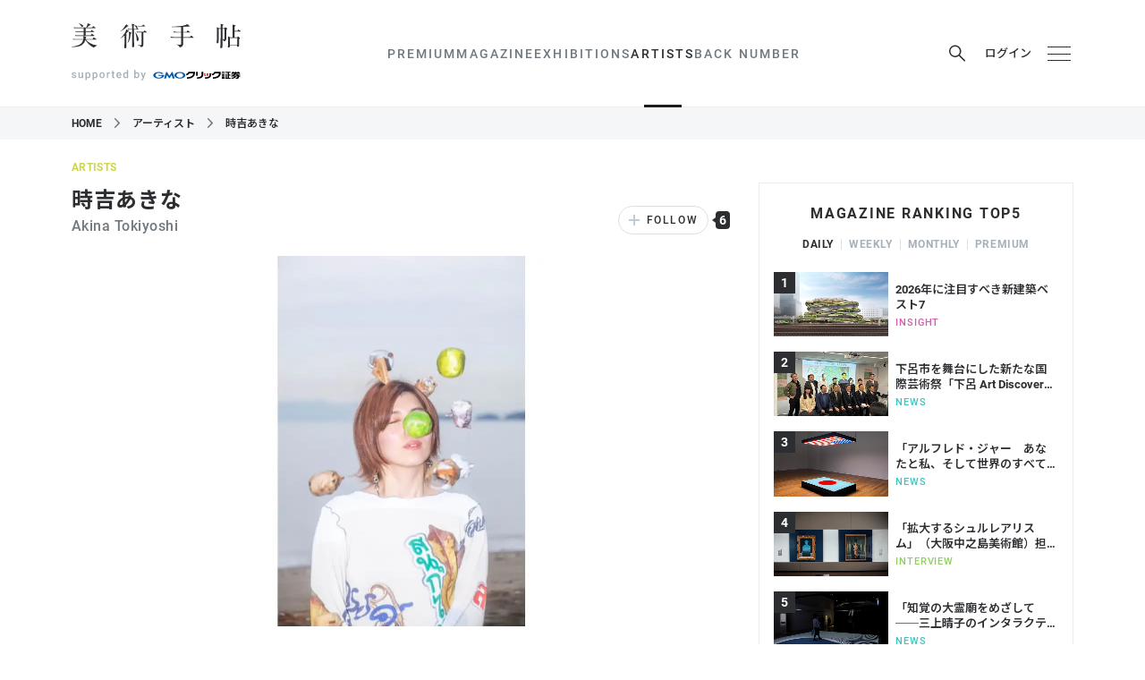

--- FILE ---
content_type: text/html; charset=utf-8
request_url: https://bijutsutecho.com/artists/1479
body_size: 41274
content:
<!DOCTYPE html>
<html data-n-head-ssr lang="ja" data-n-head="lang">
  <head>
    <meta charset="utf-8" />
    <meta name="viewport" content="width=device-width" />
    <meta name="format-detection" content="telephone=no, email=no, address=no" />
    <link rel="apple-touch-icon" sizes="180x180" href="/apple-touch-icon.png" />
    <link rel="icon" type="image/png" sizes="32x32" href="/favicon-32x32.png" />
    <link rel="icon" type="image/png" sizes="16x16" href="/favicon-16x16.png" />
    <link rel="manifest" href="/site.webmanifest" />
    <link rel="mask-icon" href="/safari-pinned-tab.svg" color="#16254a" />
    <meta name="msapplication-TileColor" content="#16254a" />

    <link rel="preconnect" href="https://fonts.googleapis.com" />
    <link rel="preconnect" href="https://fonts.gstatic.com" crossorigin />
    <link
      href="https://fonts.googleapis.com/css2?family=Noto+Sans+JP:wght@100..900&family=Noto+Serif+JP:wght@200..900&display=swap"
      rel="stylesheet"
    />

    <meta data-n-head="true" data-hid="theme-color" name="theme-color" content="#ffffff"><meta data-n-head="true" data-hid="og:site_name" property="og:site_name" content="美術手帖"><meta data-n-head="true" data-hid="og:type" property="og:type" content="article"><meta data-n-head="true" data-hid="og:url" property="og:url" content="https://bijutsutecho.com/artists/1479"><meta data-n-head="true" data-hid="twitter:card" name="twitter:card" content="summary_large_image"><meta data-n-head="true" data-hid="twitter:site" name="twitter:site" content="@bijutsutecho_"><meta data-n-head="true" data-hid="og:title" property="og:title" content="時吉あきな"><meta data-n-head="true" data-hid="og:description" property="og:description" content="時吉あきなは1994年大阪生まれ。スマートフォンで撮影した対象の写真をコピー用紙に出力し、原寸大の立体コラージュとして再現する作品を制作している。正確に再現しながらも、平面の写真…"><meta data-n-head="true" data-hid="og:image" property="og:image" content="https://bt.imgix.net/artist/1479/main/1721610473349_1569901b0691ef355154d58560de64a3.jpg?auto=format&amp;fm=jpg&amp;w=1472&amp;h=828&amp;fit=clip&amp;rect=7,0,1048,590&amp;v=3"><title data-n-head="true">時吉あきな｜美術手帖</title><link data-n-head="true" data-hid="canonical" rel="canonical" href="https://bijutsutecho.com/artists/1479"><script data-n-head="true" src="//anymind360.com/js/11906/ats.js"></script><script data-n-head="true" src="https://securepubads.g.doubleclick.net/tag/js/gpt.js"></script><script data-n-head="true" src="https://yads.c.yimg.jp/js/yads-async.js" async="true"></script><script data-n-head="true" data-hid="artist-structured-data" type="application/ld+json">{"@context":"http://schema.org","@type":"Person","name":"時吉あきな"}</script><link rel="preload" href="/_nuxt/manifest.ddf1fcc732230179e814.js" as="script"><link rel="preload" href="/_nuxt/vendor.6c16e991cae4101db5c8.js" as="script"><link rel="preload" href="/_nuxt/app.a1298ac06cf6642b8a91.js" as="script"><link rel="preload" href="/_nuxt/app.76e53e37460bbec8d0e758f8918d7a4d.css" as="style"><link rel="preload" href="/_nuxt/layouts/default.91287a2b26ae9ff1d49c.js" as="script"><link rel="preload" href="/_nuxt/pages/artists/_id.b8264d1cdb43c9ae71be.js" as="script"><link rel="prefetch" href="/_nuxt/pages/museumsgalleries/search.cee3e0385f35ed0e2714.js"><link rel="prefetch" href="/_nuxt/pages/index.49d98bef798366397ae3.js"><link rel="prefetch" href="/_nuxt/pages/magazine/_id.0b9d1b1b9bd82c2212c8.js"><link rel="prefetch" href="/_nuxt/pages/museumsgalleries/_id.7b8c938a3ecaafe13721.js"><link rel="prefetch" href="/_nuxt/pages/exhibitions/_id.70670f07a86d79fcb15f.js"><link rel="prefetch" href="/_nuxt/pages/exhibitions/index.ec46f51baa6096fb1ca1.js"><link rel="prefetch" href="/_nuxt/pages/exhibitions/search.ac997f7dfdcec3c003f1.js"><link rel="prefetch" href="/_nuxt/pages/artwiki/_id.58c91bad5bbe6351c36f.js"><link rel="prefetch" href="/_nuxt/pages/search/_mode/_type.7bdd262223bbcb9e8459.js"><link rel="prefetch" href="/_nuxt/pages/museumsgalleries/index.9bbbc769cfadf0e0a37c.js"><link rel="prefetch" href="/_nuxt/pages/magazine/promotion.02739725b65bea19e97e.js"><link rel="prefetch" href="/_nuxt/pages/magazine.4323e139c940697545d7.js"><link rel="prefetch" href="/_nuxt/pages/btpremium/latest.7a8f384ec5da8cd8335e.js"><link rel="prefetch" href="/_nuxt/pages/btpremium/_category/index.22bf30f3bc6c4c53bfa3.js"><link rel="prefetch" href="/_nuxt/pages/artwiki/search.1db7ffcdf6c49a3fe177.js"><link rel="prefetch" href="/_nuxt/pages/artwiki/index.f5def03b4202d9cbf6bc.js"><link rel="prefetch" href="/_nuxt/pages/artists/index.8823ca9a63756f44f5e8.js"><link rel="prefetch" href="/_nuxt/pages/artists/search.3c2983cc71c27f61eaf9.js"><link rel="prefetch" href="/_nuxt/pages/magazine/_id/pictures/_idx.f215181ac5177f623282.js"><link rel="prefetch" href="/_nuxt/pages/btpremium/index.77e40dacecaa8cf85a9f.js"><link rel="prefetch" href="/_nuxt/pages/mypage/index.cf09e4b9784ea3865a46.js"><link rel="prefetch" href="/_nuxt/layouts/default-no-header-ads.06635895822aaf9e830e.js"><link rel="prefetch" href="/_nuxt/layouts/mypage.cab43df678f35d6536c2.js"><link rel="prefetch" href="/_nuxt/pages/exhibitions/artmap.039373dd7fe3984ae1c4.js"><link rel="prefetch" href="/_nuxt/pages/mypage/exhibitions.574b7c15cad0fba42123.js"><link rel="prefetch" href="/_nuxt/pages/mypage/magazine.58ff67e637941b3450d4.js"><link rel="prefetch" href="/_nuxt/pages/mypage/museums-galleries.090a00049cecdf0da83f.js"><link rel="prefetch" href="/_nuxt/pages/mypage/artists.8a01a9889a3dd38dcccb.js"><link rel="prefetch" href="/_nuxt/pages/mypage/news.5cff0e5c96a3dbf6a519.js"><link rel="prefetch" href="/_nuxt/pages/mypage/backnumber.23ad3af2927b741fe27d.js"><link rel="prefetch" href="/_nuxt/pages/mypage/information.12f3c378d1fb2b118f37.js"><link rel="prefetch" href="/_nuxt/pages/contact/index.7c724279fb55b61724c6.js"><link rel="prefetch" href="/_nuxt/pages/information.106aeb2e0760466fd102.js"><link rel="prefetch" href="/_nuxt/pages/faq.464383993de0299d9c1b.js"><link rel="prefetch" href="/_nuxt/pages/terms.8d4dda754b234b7d3b86.js"><link rel="prefetch" href="/_nuxt/pages/staff.2137fd86018566ff289f.js"><link rel="prefetch" href="/_nuxt/pages/mediaguide.0d0b4fbd423dc66bc8aa.js"><link rel="prefetch" href="/_nuxt/pages/contact/sent.8f1ceecab78d4c3266da.js"><link rel="prefetch" href="/_nuxt/pages/company.a8067d08384bd362350a.js"><link rel="prefetch" href="/_nuxt/pages/about.374fec3776b6ba1b69ec.js"><link rel="prefetch" href="/_nuxt/pages/exhibitions/areas.799a73cedbba2924a44f.js"><link rel="prefetch" href="/_nuxt/pages/backnumber/index.6632cdd5fc939163b157.js"><link rel="prefetch" href="/_nuxt/pages/backnumber/_id/read.45a92c791b43592a73cd.js"><link rel="prefetch" href="/_nuxt/pages/backnumber/_id/index.3d0e0d3bd84264a80063.js"><link rel="prefetch" href="/_nuxt/pages/login/redirect.88782c2db2f31406a22e.js"><link rel="prefetch" href="/_nuxt/pages/login/index.c06a948dfafccacfc4c7.js"><link rel="prefetch" href="/_nuxt/pages/login/error.ce502f7200056f22c599.js"><link rel="prefetch" href="/_nuxt/pages/btpremium/redirect.0e94226433ce844d4c94.js"><link rel="stylesheet" href="/_nuxt/app.76e53e37460bbec8d0e758f8918d7a4d.css"><style data-vue-ssr-id="c18c4c80:0">:root[data-theme=premium] #body[data-v-6a3ff252]{background-color:#000}#header-ad[data-v-6a3ff252]{text-align:center}@media print,screen and (min-width:768px){#header-ad img[data-v-6a3ff252]{width:1120px}}</style><style data-vue-ssr-id="33cdda72:0">@media (max-width:767px){.GptAdSlot.device-type-1[data-v-2824b47c]{display:none}}@media print,screen and (min-width:768px){.GptAdSlot.device-type-2[data-v-2824b47c]{display:none}}.GptAdSlot[data-v-2824b47c]:not(:has(* iframe)){display:none}.GptAdSlot .container[data-v-2824b47c]{width:fit-content;margin-left:auto;margin-right:auto}</style><style data-vue-ssr-id="47db2c27:0">@media (max-width:767px){.SiteHeader[data-v-6ed4fb73]{position:sticky;top:0;z-index:5000}}.SiteHeader.is_sticky[data-v-6ed4fb73]{position:sticky;top:0;z-index:5000}.p_magazine-id--rich .SiteHeader[data-v-6ed4fb73]{display:none}</style><style data-vue-ssr-id="a90c58f6:0">.hamburger[data-v-398801c0],.login[data-v-398801c0],.mypage[data-v-398801c0],.news-btn[data-v-398801c0],.premium-trial a[data-v-398801c0],.premium-trial button[data-v-398801c0],.search-button[data-v-398801c0]{display:flex;align-items:center;justify-content:center;width:32px;height:32px;padding:0;cursor:pointer;border:0;transition:color .25s}.OrganismsHeaderContent[data-v-398801c0]{position:relative;width:100%;background-color:#fff;transition:opacity .25s}@media (max-width:767px){.OrganismsHeaderContent[data-v-398801c0]{margin-bottom:41px}}:root[data-theme=premium] .OrganismsHeaderContent[data-v-398801c0]{background-color:#000}.OrganismsHeaderContent.is_fullsize[data-v-398801c0]{display:none}@media print,screen and (min-width:768px){.OrganismsHeaderContent.is_fullsize[data-v-398801c0]{display:block}.OrganismsHeaderContent.is_fullsize .wrapper[data-v-398801c0]{border-bottom:0}.OrganismsHeaderContent.is_fullsize .container[data-v-398801c0]{display:grid;grid-template-rows:auto auto;grid-template-columns:1fr auto 1fr;align-content:flex-end;height:160px}.OrganismsHeaderContent.is_fullsize .container.premium-trial-visible[data-v-398801c0]{display:flex;flex-wrap:wrap;justify-content:flex-end;gap:0 32px}.OrganismsHeaderContent.is_fullsize .logo[data-v-398801c0]{display:flex;grid-column:1/4;justify-content:center;width:100%;padding-left:0;margin-bottom:8px}.OrganismsHeaderContent.is_fullsize .logo .logo-bt[data-v-398801c0],.OrganismsHeaderContent.is_fullsize .logo .logo-bt svg[data-v-398801c0]{width:227px;height:33px}.OrganismsHeaderContent.is_fullsize .logo .logo-support[data-v-398801c0]{margin-top:0;margin-left:26px}.OrganismsHeaderContent.is_fullsize .logo .logo-supporter[data-v-398801c0]{margin-left:6px}.OrganismsHeaderContent.is_fullsize .logo .logo-supporter svg[data-v-398801c0]{width:166px}.OrganismsHeaderContent.is_fullsize .header-content-nav[data-v-398801c0]{grid-column:2;justify-self:center}.OrganismsHeaderContent.is_fullsize .buttons[data-v-398801c0]{grid-column:3;justify-self:end}}@media print,screen and (min-width:768px){.OrganismsHeaderContent.is_after-scrolling-visible[data-v-398801c0]{position:fixed;top:0;left:0;z-index:5000;transform:translateY(-100%)}.OrganismsHeaderContent.is_after-scrolling-visible.slide-in[data-v-398801c0]{animation:slide-in-data-v-398801c0 .25s forwards ease}.OrganismsHeaderContent.is_after-scrolling-visible.slide-in.slide-out[data-v-398801c0]{animation:slide-out-data-v-398801c0 .25s forwards ease}}.wrapper[data-v-398801c0]{border-bottom:1px solid #ebedef}.container[data-v-398801c0]{display:flex;align-items:center;justify-content:space-between;height:80px}@media (max-width:767px){.container[data-v-398801c0]{padding-right:12px;padding-left:12px}}@media print,screen and (min-width:768px){.container[data-v-398801c0]{height:119px}}.logo[data-v-398801c0]{display:flex;align-items:center}@media print,screen and (min-width:768px){.logo[data-v-398801c0]{display:block}}.logo-bt[data-v-398801c0]{width:152px;height:22px;margin:0}@media print,screen and (min-width:768px){.logo-bt[data-v-398801c0]{width:189px;height:28px}}.logo-bt a[data-v-398801c0]{display:block;color:#2c2e31}:root[data-theme=premium] .logo-bt a[data-v-398801c0]{color:#fff}.logo-bt svg[data-v-398801c0]{display:block;width:152px;height:22px}@media print,screen and (min-width:768px){.logo-bt svg[data-v-398801c0]{width:189px;height:28px}}.logo-support[data-v-398801c0]{margin-left:13px}@media print,screen and (min-width:768px){.logo-support[data-v-398801c0]{display:flex;align-items:center;justify-content:center;margin-top:21px;margin-left:0}}.logo-supported[data-v-398801c0]{width:65px;height:11px;margin-left:4px}.logo-supported svg[data-v-398801c0]{display:block;width:65px;height:11px;fill:#a7b0b8}:root[data-theme=premium] .logo-supported[data-v-398801c0]{color:#fff}@media print,screen and (min-width:768px){.logo-supported[data-v-398801c0]{width:83px;height:14px;margin-right:0;margin-left:0}.logo-supported svg[data-v-398801c0]{width:83px;height:14px}}.logo-supporter[data-v-398801c0]{margin-top:4px}.logo-supporter svg[data-v-398801c0]{display:block;width:90px;aspect-ratio:108/19;fill:#000}.logo-supporter svg .d[data-v-398801c0]{fill:none}.logo-supporter svg .e[data-v-398801c0],.logo-supporter svg .g[data-v-398801c0]{fill:#005bac}.logo-supporter svg .h[data-v-398801c0]{fill:#dc1c26}:root[data-theme=premium] .logo-supporter svg[data-v-398801c0]{fill:#fff}:root[data-theme=premium] .logo-supporter svg .e[data-v-398801c0],:root[data-theme=premium] .logo-supporter svg .g[data-v-398801c0],:root[data-theme=premium] .logo-supporter svg .h[data-v-398801c0]{fill:inherit}@media print,screen and (min-width:768px){.logo-supporter[data-v-398801c0]{margin-top:0;margin-left:3px}.logo-supporter svg[data-v-398801c0]{width:108px}}.buttons[data-v-398801c0]{display:flex;padding:0;margin:0;margin-right:-8px;list-style:none}@media print,screen and (min-width:768px){.buttons[data-v-398801c0]{margin-right:0}}.premium-trial[data-v-398801c0]{display:none}@media print,screen and (min-width:768px){.premium-trial[data-v-398801c0]{display:block}}.premium-trial a[data-v-398801c0],.premium-trial button[data-v-398801c0]{width:auto;margin-right:15px;font-size:.8125rem;font-weight:600;color:#c2a47e}@media print,screen and (min-width:768px){.search[data-v-398801c0]{position:relative}}.search-button[data-v-398801c0]{margin-right:15px;color:#2c2e31}@media (max-width:767px){.search-button[data-v-398801c0]{display:none}}.search-button svg[data-v-398801c0]{width:18px;height:19px}.search-button[data-v-398801c0]:hover{color:#707980}:root[data-theme=premium] .search-button[data-v-398801c0]{color:#fff}:root[data-theme=premium] .search-button[data-v-398801c0]:hover{color:#bfcbd5}.login[data-v-398801c0]{width:auto;margin-right:4px;font-size:.8125rem;font-weight:500;color:#2c2e31}@media print,screen and (min-width:768px){.login[data-v-398801c0]{margin-right:15px}}.login svg[data-v-398801c0]{width:16px;height:20px;margin-right:8px}.login[data-v-398801c0]:hover{color:#707980}:root[data-theme=premium] .login[data-v-398801c0]{color:#fff}:root[data-theme=premium] .login[data-v-398801c0]:hover{color:#bfcbd5}.mypage[data-v-398801c0]{color:#2c2e31}@media print,screen and (min-width:768px){.mypage[data-v-398801c0]{margin-right:15px}}.mypage svg[data-v-398801c0]{width:13px;height:17px}@media print,screen and (min-width:768px){.mypage svg[data-v-398801c0]{width:16px;height:20px}}.mypage[data-v-398801c0]:hover{color:#707980}:root[data-theme=premium] .mypage[data-v-398801c0]{color:#fff}:root[data-theme=premium] .mypage[data-v-398801c0]:hover{color:#bfcbd5}@media print,screen and (min-width:768px){.news[data-v-398801c0]{position:relative}}.news-btn[data-v-398801c0]{color:#2c2e31}@media print,screen and (min-width:768px){.news-btn[data-v-398801c0]{margin-right:15px}}.news-btn svg[data-v-398801c0]{width:20px;height:20px;margin-top:5px}@media print,screen and (min-width:768px){.news-btn svg[data-v-398801c0]{width:22px;height:22px;margin-top:4px}}@media print,screen and (min-width:768px){.news-btn[data-v-398801c0]:hover{color:#707980}}.news-btn.is_unread[data-v-398801c0]{position:relative}.news-btn.is_unread[data-v-398801c0]:after{position:absolute;top:4px;right:5px;display:block;width:12px;height:12px;content:"";background-color:#f55367;border:2px solid #fff;border-radius:100%}:root[data-theme=premium] .news-btn.is_unread[data-v-398801c0]:after{border-color:#000}@media print,screen and (min-width:768px){.news-btn.is_unread[data-v-398801c0]:after{top:3px;right:5px}}:root[data-theme=premium] .news-btn[data-v-398801c0]{color:#fff}:root[data-theme=premium] .news-btn[data-v-398801c0]:hover{color:#bfcbd5}.hamburger:hover span[data-v-398801c0]{background-color:#707980}.hamburger div[data-v-398801c0]{position:relative;width:16px;height:13px}@media print,screen and (min-width:768px){.hamburger div[data-v-398801c0]{width:26px;height:16px}}.hamburger span[data-v-398801c0]{position:absolute;display:block;width:100%;height:1px;background-color:#2c2e31;transition:background-color .25s;transform:rotate(0deg)}.hamburger span[data-v-398801c0]:first-child{top:0}.hamburger span[data-v-398801c0]:nth-child(2){top:50%}.hamburger span[data-v-398801c0]:nth-child(3){bottom:0}:root[data-theme=premium] .hamburger:hover span[data-v-398801c0]{background-color:#bfcbd5}:root[data-theme=premium] .hamburger span[data-v-398801c0]{background-color:#fff}.bg[data-v-398801c0]{display:none}@media (max-width:767px){.bg[data-v-398801c0]{position:absolute;top:0;left:0;z-index:-1;display:block;width:100%;height:100%;background-color:#fff}:root[data-theme=premium] .bg[data-v-398801c0]{background-color:#000}}@keyframes slide-in-data-v-398801c0{0%{transform:translateY(-100%)}to{transform:translateY(0)}}@keyframes slide-out-data-v-398801c0{0%{transform:translateY(0)}to{transform:translateY(-100%)}}</style><style data-vue-ssr-id="7a6a9a5b:0">@media (max-width:767px){.OrganismsHeaderContentNav[data-v-5b181bff]{position:absolute;top:100%;left:0;z-index:-1;width:100%;height:41px;overflow:hidden;background-color:#fff;border-bottom:1px solid #ebedef}:root[data-theme=premium] .OrganismsHeaderContentNav[data-v-5b181bff]{background-color:#000}}@media print,screen and (min-width:768px){.OrganismsHeaderContentNav[data-v-5b181bff]{display:block!important}}@media print,screen and (min-width:768px){.OrganismsHeaderContentNav.is_fullsize .item[data-v-5b181bff]{font-size:.875rem}.OrganismsHeaderContentNav.is_fullsize .item>a[data-v-5b181bff]{height:81px;color:#2c2e31}.OrganismsHeaderContentNav.is_fullsize .item>a[data-v-5b181bff]:hover{color:#707980}}.items[data-v-5b181bff]{display:flex;padding:0;margin:0;font-size:.8125rem;line-height:1;letter-spacing:.15em;list-style:none}@media (max-width:767px){.items[data-v-5b181bff]{padding:0 12px 50px;overflow:scroll hidden;white-space:nowrap}}@media print,screen and (min-width:768px){.items[data-v-5b181bff]{font-size:.875rem;font-weight:500;gap:24px}}.item[data-v-5b181bff]{flex:0 0 auto}@media (max-width:767px){.item+.item[data-v-5b181bff]:before{display:inline-block;margin:0 12px;color:#ebedef;content:"|"}}@media print,screen and (min-width:768px){.item[data-v-5b181bff]{position:relative}}.item.search button[data-v-5b181bff]{height:40px;padding:0 12px;margin:0 -12px;cursor:pointer;border:0}:root[data-theme=premium] .item.search button[data-v-5b181bff]{color:#fff}.item.search button svg[data-v-5b181bff]{width:15px;height:15px}@media print,screen and (min-width:768px){.item.search[data-v-5b181bff]{display:none}}.item>a[data-v-5b181bff]{color:#2c2e31;text-decoration:none}[data-theme=premium] .item>a[data-v-5b181bff]{color:#fff}@media (max-width:767px){.item>a[data-v-5b181bff]{display:inline-block;height:40px;line-height:40px}.item>a.is_actived-link[data-v-5b181bff]{font-weight:700}}@media print,screen and (min-width:768px){.item>a[data-v-5b181bff]{display:flex;align-items:center;height:119px;color:#707980}[data-theme=premium] .item>a[data-v-5b181bff]{color:#fff}.item>a[data-v-5b181bff]:hover{color:#2c2e31}[data-theme=premium] .item>a[data-v-5b181bff]:hover{color:#bfcbd5}.item>a.is_actived-link[data-v-5b181bff]{position:relative;color:#2c2e31}[data-theme=premium] .item>a.is_actived-link[data-v-5b181bff]{color:#fff}.item>a.is_actived-link[data-v-5b181bff]:after{position:absolute;bottom:-1px;left:calc(-21px + 50%);z-index:1;width:42px;height:3px;content:"";background-color:#1b1b1b}[data-theme=premium] .item>a.is_actived-link[data-v-5b181bff]:after{background-color:#fff}}@media print,screen and (min-width:768px){.item:hover .children-items[data-v-5b181bff]{display:block}}.children-items[data-v-5b181bff]{display:none}@media print,screen and (min-width:768px){.children-items[data-v-5b181bff]{position:absolute;top:calc(100% - 2px);left:calc(-100px + 50%);z-index:5001;width:200px;padding:0;margin:0;font-size:.8125rem;line-height:1;list-style:none}.children-items li[data-v-5b181bff]{background-color:#fff}:root[data-theme=premium] .children-items li[data-v-5b181bff]{background-color:#000}.children-items li a[data-v-5b181bff]{display:block;padding:12px 0;color:#2c2e31;text-align:center;text-decoration:none}[data-theme=premium] .children-items li a[data-v-5b181bff]{color:#fff}.children-items li a[data-v-5b181bff]:hover{color:#707980}[data-theme=premium] .children-items li a[data-v-5b181bff]:hover{color:#bfcbd5}.children-items li:first-child a[data-v-5b181bff]{padding-top:24px}.children-items li:last-child a[data-v-5b181bff]{padding-bottom:24px}}@media print,screen and (min-width:768px){.paddles[data-v-5b181bff]{display:none}}.paddle-left[data-v-5b181bff],.paddle-right[data-v-5b181bff]{position:absolute;top:0;width:50px;height:40px;border:0}.paddle-left svg[data-v-5b181bff],.paddle-right svg[data-v-5b181bff]{display:block;width:9px;height:8px;margin:0 auto}:root[data-theme=premium] .paddle-left svg[data-v-5b181bff],:root[data-theme=premium] .paddle-right svg[data-v-5b181bff]{color:#fff}.paddle-left[data-v-5b181bff]{left:0;padding:0 10px 0 0;background:linear-gradient(270deg,hsla(0,0%,100%,0),#fff 30%);transform:translate3d(0,0,0)}:root[data-theme=premium] .paddle-left[data-v-5b181bff]{background:linear-gradient(270deg,transparent,#000 30%)}.paddle-right[data-v-5b181bff]{right:0;padding:0 0 0 10px;background:linear-gradient(90deg,hsla(0,0%,100%,0),#fff 30%);transform:translate3d(0,0,0)}:root[data-theme=premium] .paddle-right[data-v-5b181bff]{background:linear-gradient(90deg,transparent,#000 30%)}.search-box[data-v-5b181bff]{position:absolute;bottom:0;left:0;width:100%;height:72px;padding:16px;background-color:rgba(0,0,0,.6)}@media (max-width:767px){.OrganismsHeaderContentNav-transition-enter-active[data-v-5b181bff],.OrganismsHeaderContentNav-transition-leave-active[data-v-5b181bff]{transition:transform .25s ease}.OrganismsHeaderContentNav-transition-enter[data-v-5b181bff],.OrganismsHeaderContentNav-transition-leave-to[data-v-5b181bff]{transform:translate3d(0,-100%,0)}}.child-transition-enter-active[data-v-5b181bff],.child-transition-leave-active[data-v-5b181bff]{transition:all .25s}.child-transition-enter[data-v-5b181bff],.child-transition-leave-to[data-v-5b181bff]{opacity:0;transform:translateY(-10px)}.paddle-transition-enter-active[data-v-5b181bff],.paddle-transition-leave-active[data-v-5b181bff]{transition:opacity .25s}.paddle-transition-enter[data-v-5b181bff],.paddle-transition-leave-to[data-v-5b181bff]{opacity:0}</style><style data-vue-ssr-id="0f34c990:0">.OrganismHeaderSearchBox[data-v-d6bb7e9a]{position:absolute;top:calc(100% + 41px);left:0;z-index:10002;width:100%;height:76px;padding:16px;background-color:rgba(0,0,0,.6)}@media print,screen and (min-width:768px){.OrganismHeaderSearchBox[data-v-d6bb7e9a]{top:42px;right:-99px;left:auto;width:390px}.OrganismHeaderSearchBox[data-v-d6bb7e9a]:after{position:absolute;top:-9px;right:122px;z-index:-1;width:0;height:0;content:"";border-color:transparent transparent rgba(0,0,0,.6);border-style:solid;border-width:0 8.5px 9px}}@media print,screen and (min-width:768px){.OrganismHeaderSearchBox.isLoggedIn[data-v-d6bb7e9a]{right:-127px}.OrganismHeaderSearchBox.isLoggedIn[data-v-d6bb7e9a]:after{right:150px}}.search-form[data-v-d6bb7e9a]{display:flex;justify-content:space-between}.search-input-container[data-v-d6bb7e9a]{position:relative;width:calc(100% - 79px)}@media print,screen and (min-width:768px){.search-input-container[data-v-d6bb7e9a]{width:279px}}.search-input[data-v-d6bb7e9a]{display:block;width:100%;height:44px;padding:0 10px;font-size:18px;color:#2c2e31;background-color:hsla(0,0%,100%,.7);border:0;border-radius:4px}.search-input[data-v-d6bb7e9a]:focus{outline:none}.search-input-clear[data-v-d6bb7e9a]{position:absolute;top:2px;right:0;width:40px;height:40px;padding:0;padding:0 10px;cursor:pointer;border:0}.search-input-clear span[data-v-d6bb7e9a]{position:absolute;display:block;width:20px;height:1px;background-color:#fff}.search-input-clear span[data-v-d6bb7e9a]:first-child{transform:rotate(135deg)}.search-input-clear span[data-v-d6bb7e9a]:last-child{transform:rotate(45deg)}.search-submit[data-v-d6bb7e9a]{width:69px;height:44px;color:#fff;cursor:pointer;background-color:hsla(0,0%,100%,.1);border:0;border-radius:4px;transition:background-color .25s}@media (hover:hover) and (pointer:fine){.search-submit[data-v-d6bb7e9a]:hover{background-color:hsla(0,0%,100%,.2)}}.search-submit svg[data-v-d6bb7e9a]{width:18px;height:19px}.outside[data-v-d6bb7e9a]{position:fixed;top:0;left:0;z-index:10000;width:100vw;height:100vh;-webkit-tap-highlight-color:transparent}.OrganismHeaderSearchBox-transition-enter-active[data-v-d6bb7e9a],.OrganismHeaderSearchBox-transition-leave-active[data-v-d6bb7e9a]{transition:all .25s}.OrganismHeaderSearchBox-transition-enter[data-v-d6bb7e9a],.OrganismHeaderSearchBox-transition-leave-to[data-v-d6bb7e9a]{opacity:0;transform:translateY(-10px)}</style><style data-vue-ssr-id="424f2c2d:0">.OrganismsHeaderMenu[data-v-2881a406]{position:fixed;top:0;right:0;bottom:0;left:0;display:flex;align-items:stretch;justify-content:flex-end}.container[data-v-2881a406]{width:320px;overflow-x:hidden;overflow-y:auto;background-color:rgba(0,0,0,.9);box-shadow:0 1px 2px 0 rgba(0,0,0,.2);-webkit-overflow-scrolling:touch}.container a[data-v-2881a406]{color:#fff}.search[data-v-2881a406]{padding:8px;border-bottom:1px solid rgba(244,246,248,.2)}.search form[data-v-2881a406]{position:relative}.search svg[data-v-2881a406]{position:absolute;top:6px;left:8px;z-index:0;width:19px;height:19px;color:#fff}.search input[data-v-2881a406]{position:relative;z-index:1;width:100%;height:32px;padding:0 0 0 35px;font-size:.875rem;color:#fff;letter-spacing:.035em;background-color:hsla(0,0%,100%,.2);border:0;border-radius:3px}.search input[data-v-2881a406]:focus{outline:none}.search input[data-v-2881a406]::placeholder{color:hsla(0,0%,100%,.5)}.nav[data-v-2881a406]{padding:24px 16px}.nav-section+.nav-section[data-v-2881a406]{margin-top:32px}.main[data-v-2881a406]{padding:0;margin:0;line-height:1}.main>li[data-v-2881a406]{font-size:1.125rem;font-weight:700;letter-spacing:.1em}.main>li+li[data-v-2881a406]{margin-top:24px}.main>li>ul[data-v-2881a406]{padding:0;margin:0}.main>li>ul>li[data-v-2881a406]{margin-top:16px;font-size:.875rem;font-weight:500;letter-spacing:.15em}.main>li>ul>li[data-v-2881a406]:before{margin-right:.5em;color:#fff;content:"-"}.main-magazine ul[data-v-2881a406]{display:flex;flex-wrap:wrap}.main-magazine li[data-v-2881a406]{width:50%}.main-external svg[data-v-2881a406]{width:1em;height:1em;margin-left:.5em}.social[data-v-2881a406]{margin-top:24px;font-size:.875rem;font-weight:500;line-height:1;color:#707980;letter-spacing:.15em}.social-heading[data-v-2881a406]{margin-bottom:12px}.sub[data-v-2881a406]{display:flex;flex-wrap:wrap;padding:0;margin:0;font-size:.75rem;line-height:1}.sub li[data-v-2881a406]{width:50%}.sub li+li[data-v-2881a406]:not(:nth-child(2)){margin-top:16px}.OrganismsHeaderMenu-transition-enter-active .container[data-v-2881a406],.OrganismsHeaderMenu-transition-enter-active[data-v-2881a406],.OrganismsHeaderMenu-transition-leave-active .container[data-v-2881a406],.OrganismsHeaderMenu-transition-leave-active[data-v-2881a406]{transition:transform .25s cubic-bezier(.77,0,.175,1)}.OrganismsHeaderMenu-transition-enter .container[data-v-2881a406],.OrganismsHeaderMenu-transition-leave-to .container[data-v-2881a406]{transform:translate3d(100%,0,0)}</style><style data-vue-ssr-id="a5fad9d4:0">.c_overlay{position:fixed;top:-5000px;right:-5000px;left:-5000px;bottom:-5000px}.c_overlay-enter-active,.c_overlay-leave-active{transition:opacity .25s}.c_overlay-enter,.c_overlay-leave-to{opacity:0}</style><style data-vue-ssr-id="6055316d:0">@font-face{font-family:"icomoon";font-style:normal;font-weight:400;src:url("/fonts/social/icomoon.eot?6z0xy3");src:url("/fonts/social/icomoon.eot?6z0xy3#iefix") format("embedded-opentype"),url("/fonts/social/icomoon.ttf?6z0xy3") format("truetype"),url("/fonts/social/icomoon.woff?6z0xy3") format("woff"),url("/fonts/social/icomoon.svg?6z0xy3#icomoon") format("svg");font-display:block}[class*=" icon-"][data-v-18d3a154],[class^=icon-][data-v-18d3a154]{font-family:"icomoon"!important;font-style:normal;font-weight:400;font-variant:normal;line-height:1;text-transform:none;-webkit-font-smoothing:antialiased;-moz-osx-font-smoothing:grayscale}.icon-facebook[data-v-18d3a154]:before{content:"\E900"}.icon-x[data-v-18d3a154]:before{content:"\E901"}.icon-instagram[data-v-18d3a154]:before{content:"\E902"}.SocialLinks[data-v-18d3a154]{display:flex;padding:0;margin:0;font-size:24px;line-height:1;list-style:none;gap:16px}.SocialLinks a[data-v-18d3a154]{display:block;color:#2c2e31;text-decoration:none}.SocialLinks a span[data-v-18d3a154]{display:block}.SocialLinks.dark a[data-v-18d3a154],:root[data-theme=premium] .SocialLinks a[data-v-18d3a154]{color:#fff}</style><style data-vue-ssr-id="2298e9bb:0">@media print,screen and (min-width:768px){.artists-id__header{display:flex;justify-content:space-between;align-items:flex-end}}.artists-id__name{font-size:1.125rem;letter-spacing:.03em;margin:6px 0 0}@media print,screen and (min-width:768px){.artists-id__name{font-size:1.5rem;margin-top:16px}}.artists-id__read{font-size:.75rem;font-weight:500;letter-spacing:.03em;color:#707980;margin:6px 0 0}@media print,screen and (min-width:768px){.artists-id__read{font-size:1rem;margin-top:5px}}.artists-id__follow{margin-top:16px}@media print,screen and (min-width:768px){.artists-id__follow{margin-top:0}}.artists-id__artwork{color:#2c2e31}.artists-id__artwork:hover{color:rgba(44,46,49,.5);text-decoration:none}.artists-id__artwork-image .c_eyecatch:before{padding-top:100%}.artists-id__artwork-content{margin-top:6px}.artists-id__artwork-author{font-size:.875rem;font-weight:500;margin:0 0 2px}.artists-id__artwork-title{font-size:.875rem;font-weight:500;margin:0}.artists-id__artwork-title cite{font-style:normal}.artists-id__artwork-detail{line-height:1.21;display:none}.artists-id__artwork-detail-heading{font-size:.875rem;line-height:1.21;margin:8px 0 0}.artists-id__artwork-detail-text{font-size:.75rem;line-height:1.21;margin:6px 0 0}.artists-id__artwork-detail-caption{font-size:.625rem;line-height:1.21;margin:6px 0 0}.artists-id__biography{font-family:"Noto Sans JP","Hiragino Sans",sans-serif;font-size:.75rem;list-style:none;line-height:1.35;margin:0;padding:0;display:table}@media print,screen and (min-width:768px){.artists-id__biography{font-size:.875rem;padding:0 16px}}.artists-id__biography li{display:table-row}.artists-id__biography li:first-child .artists-id__biography-date,.artists-id__biography li:first-child .artists-id__biography-text{padding-top:0}.artists-id__biography-date,.artists-id__biography-text{padding-top:1em;display:table-cell}.artists-id__biography-date{white-space:nowrap}.artists-id__biography-date>span{display:flex;justify-content:space-between}.artists-id__biography-date>span>span{display:block}.artists-id__biography-date>span:after{content:"-";padding:0 .5em 0 .2em;display:block}</style><style data-vue-ssr-id="78dcd8c5:0">.c_breadcrumb{display:none}@media print,screen and (min-width:768px){.c_breadcrumb{font-size:.75rem;background-color:#f4f6f8;display:block}.c_breadcrumb ul{font-weight:600;line-height:36px;list-style:none;margin:0;padding:0;display:flex;align-items:center}.c_breadcrumb li:last-child svg{display:none}.c_breadcrumb a{color:#2c2e31}.c_breadcrumb svg{width:6px;height:11px;color:#707980;margin:0 14px;display:inline-block;vertical-align:-.1em}.c_breadcrumb--footer{margin-top:64px;margin-bottom:-64px}:root[data-theme=premium] .c_breadcrumb{color:#fff;background-color:#2c2e31}:root[data-theme=premium] .c_breadcrumb a{color:#fff}}</style><style data-vue-ssr-id="7077b1eb:0">.c_detail-main__type{font-size:.75rem;font-weight:700;letter-spacing:.03em}.c_detail-main__slide{margin:24px -24px 0}@media print,screen and (min-width:768px){.c_detail-main__slide{margin:24px 0 0}}.c_detail-main__slide-caption{font-size:.6875rem;color:#707980;line-height:1;text-align:right;margin:0;padding:0 24px;margin-top:8px}@media print,screen and (min-width:768px){.c_detail-main__slide-caption{padding:0}}#lightcase-info .c_detail-main__slide-caption{padding:0}.c_detail-main__body{font-size:.875rem;line-height:2;text-align:justify;margin-top:16px}@media print,screen and (min-width:768px){.c_detail-main__body{font-size:.9375rem;width:560px;margin:24px auto 0}}.c_detail-main__body p{margin:2em 0}.c_detail-main__body p:first-child{margin-top:0}.c_detail-main__body p:last-child{margin-bottom:0}</style><style data-vue-ssr-id="4823371d:0">._3bYGBpc_0{white-space:nowrap}._3bYGBpc_0,.GvqQozD_0{display:flex;align-items:center;padding:0}.GvqQozD_0{justify-content:center;width:101px;height:32px;color:#2c2e31;cursor:pointer;border:1px solid #dce0e3;border-radius:16px;transition:border .25s}.GvqQozD_0._3QGkl2m_0{color:#fff;background-color:#a7b0b8;border-color:#a7b0b8}.GvqQozD_0._3QGkl2m_0 .cm58Q2T_0{display:none}.GvqQozD_0._3QGkl2m_0 .npRwc94_0{color:#fff}.GvqQozD_0:hover{border-color:#bfcbd5}.cm58Q2T_0{position:relative;display:block;width:12px;height:12px;margin-right:8px}.cm58Q2T_0 span{position:absolute;top:5px;left:0;width:12px;height:2px;background-color:#bfcbd5}.cm58Q2T_0 span:nth-child(2){transform:rotate(-90deg)}.npRwc94_0{font-size:.75rem;font-weight:500;letter-spacing:.13em}._2yo_9q5_0{display:flex;align-items:center}._2fIFLCK_0{position:relative;padding:2px 4px;margin-left:8px;font-size:.875rem;font-weight:700;color:#fff;list-style:.03em;background-color:#2c2e31;border-radius:4px}._2fIFLCK_0:before{position:absolute;top:50%;left:-4px;width:0;height:0;content:"";border-color:transparent #2c2e31 transparent transparent;border-style:solid;border-width:3px 4px 3px 0;transform:translateY(-50%)}</style><style data-vue-ssr-id="8421d940:0">.c_slide{height:56.25vw;overflow:hidden;visibility:hidden}@media print,screen and (min-width:768px){.c_slide{height:414px}}.c_slide.slick-initialized{overflow:visible;visibility:visible;height:auto}.c_slide__dots{margin-top:calc(56.25% - 26px)}.c_slide__arrow{margin-top:calc(56.25% / 2 - 17px)}@media print,screen and (min-width:768px){.c_slide__arrow{margin-top:calc(56.25% / 2 - 30px)}}</style><style data-vue-ssr-id="ebd4ee3c:0">.c_oil-related__heading>a,.c_oil-related__heading>span{display:inline-flex;align-items:center}@media (max-width:767px){.c_oil-related__heading>a>span,.c_oil-related__heading>span>span{max-width:40vw;text-overflow:ellipsis;white-space:nowrap;overflow:hidden}}.c_oil-related__heading>a>svg,.c_oil-related__heading>span>svg{margin-left:.5em}.c_oil-related__heading svg{color:#4a90e2;width:20px;height:20px}.c_oil-related__item{color:#2c2e31}.c_oil-related__item:hover{color:rgba(44,46,49,.5);text-decoration:none}.c_oil-related__image{margin-bottom:8px}.c_oil-related__image .c_eyecatch:before{padding-top:100%}.c_oil-related__author{color:#707980;margin:0}.c_oil-related__author,.c_oil-related__title{font-size:.875rem;font-weight:500;text-overflow:ellipsis;white-space:nowrap;overflow:hidden}.c_oil-related__title{margin:2px 0 0}.c_oil-related__price{font-size:.875rem;font-weight:700;margin:8px 0 0}</style><style data-vue-ssr-id="7687212e:0">.c_item-list{margin:0 -24px;overflow-x:auto;overflow-y:hidden;-webkit-overflow-scrolling:touch}@media print,screen and (min-width:768px){.c_item-list{margin:0;overflow:hidden}}.c_item-list__items{width:max-content;list-style:none;margin:0;padding:0 24px;display:flex;overflow:hidden}.c_item-list__items--3cols .c_item-list__item{width:230px;flex:0 0 230px;overflow:hidden}.c_item-list__items--4cols .c_item-list__item{width:150px;flex:0 0 150px;overflow:hidden}@media print,screen and (min-width:768px){.c_item-list__items{width:auto;padding:0;flex-wrap:wrap}.c_item-list__items--3cols .c_item-list__item{margin:0}.c_item-list__items--3cols .c_item-list__item:nth-child(1n+4){margin-top:24px}.c_item-list__items--3cols .c_item-list__item:nth-child(3n+2){margin:0 23px}.c_item-list__items--4cols .c_item-list__item{margin:0 0 0 32px}.c_item-list__items--4cols .c_item-list__item:nth-child(1n+5){margin-top:24px}.c_item-list__items--4cols .c_item-list__item:nth-child(4n+1){margin-left:0}}.c_item-list__item{margin-left:16px}.c_item-list__item:first-child{margin-left:0}</style><style data-vue-ssr-id="3058c272:0">._3mHzIyk_0{color:#2c2e31}._3mHzIyk_0:hover{color:rgba(44,46,49,.5);text-decoration:none}._3QlWIb__0{margin-bottom:8px}._32k1Uyq_0{margin:0;color:#707980}._32k1Uyq_0,.XZQznpf_0{overflow:hidden;font-size:.875rem;font-weight:500;text-overflow:ellipsis;white-space:nowrap}.XZQznpf_0{margin:2px 0 0}._7q7H3Ls_0{margin:8px 0 0;font-size:.875rem;font-weight:700}</style><style data-vue-ssr-id="18a030f2:0">.EyecatchImageMolecule[data-v-ebd2d78c]{position:relative;width:100%;height:0;padding-top:56.25%;overflow:hidden;background-color:#2c2e31}.image[data-v-ebd2d78c]{position:absolute;top:50%;left:50%;min-width:calc(100% + 1px);min-height:calc(100% + 1px);transition-timing-function:ease;transition-duration:.5s;transition-property:opacity,transform;transform:translate(-50%,-50%)}@media print,screen and (min-width:768px){[data-actual-tag=a] .image[data-v-ebd2d78c],a .image[data-v-ebd2d78c]{min-width:100%;min-height:100%;transform:translate(-50%,-50%) scale3d(1.05,1.05,1)}[data-actual-tag=a]:hover .image[data-v-ebd2d78c],a:hover .image[data-v-ebd2d78c]{opacity:.5;transform:translate(-50%,-50%) scale3d(1.15,1.15,1)}}</style><style data-vue-ssr-id="06758544:0">@media print,screen and (min-width:768px){.c_related-exhibitions{display:flex;flex-wrap:wrap}}.c_related-exhibitions__item{margin-top:16px}.c_related-exhibitions__item:first-child{margin-top:0}@media print,screen and (min-width:768px){.c_related-exhibitions__item{margin-top:0}.c_related-exhibitions__item:nth-child(3n+2){margin:0 23px}.c_related-exhibitions__item:nth-child(1n+4){margin-top:24px}}</style><style data-vue-ssr-id="7418e265:0">._1riJp8y_0{display:flex;align-items:center;justify-content:space-between}@media print,screen and (min-width:768px){._1riJp8y_0{display:block;width:230px;margin-top:0}}._1riJp8y_0:hover a{color:#707980;text-decoration:none}._1riJp8y_0 a{color:#2c2e31;transition:all .25s}._3Kxupj__0{position:relative;width:40.36697%}@media print,screen and (min-width:768px){._3Kxupj__0{width:auto}}._3Yi98Z9_0{position:absolute;right:4px;bottom:4px;backface-visibility:hidden}@media print,screen and (min-width:768px){._3Yi98Z9_0{top:8px;right:auto;bottom:auto;left:8px}}._1LXzU-g_0{width:57.18654%}@media print,screen and (min-width:768px){._1LXzU-g_0{width:auto;margin-top:8px}}._27E5QzZ_0{display:block;display:-webkit-box;max-height:2.76em;margin:0;overflow:hidden;font-size:.8125rem;line-height:1.38;-webkit-box-orient:vertical;-webkit-line-clamp:2}@media print,screen and (min-width:768px){._27E5QzZ_0{font-size:.875rem}}._2wedIol_0{margin-top:3px}@media print,screen and (min-width:768px){._2wedIol_0{margin-top:8px}}._2KaEt92_0{overflow:hidden;font-size:.6875rem;font-weight:500;color:#707980;text-overflow:ellipsis;white-space:nowrap}@media print,screen and (min-width:768px){._2KaEt92_0{font-size:.75rem}}._2TDCIKW_0{display:flex;justify-content:space-between;margin-top:6px}._3PPZxFd_0{overflow:hidden;font-size:.6875rem;font-weight:500;color:#707980;text-overflow:ellipsis;white-space:nowrap}@media print,screen and (min-width:768px){._3PPZxFd_0{font-size:.75rem}}._26C1AVe_0{display:flex;margin-left:8px}._26C1AVe_0>:not(:first-child){margin-left:16px}</style><style data-vue-ssr-id="44f24e43:0">._1qrLPnD_0{display:flex;align-items:center;padding:0;font-size:.875rem;font-weight:500;color:#707980;white-space:nowrap;cursor:pointer;border:0}._1qrLPnD_0.QwUnrH4_0 .fJRzDJs_0,._1qrLPnD_0:hover .fJRzDJs_0{color:#f55367}._1qrLPnD_0._1L2exvi_0 .fJRzDJs_0{width:20px;height:18px}._1qrLPnD_0._3sxZe_-_0 .fJRzDJs_0{color:#fff}._1qrLPnD_0._3sxZe_-_0.QwUnrH4_0 .fJRzDJs_0,._1qrLPnD_0._3sxZe_-_0:hover .fJRzDJs_0{color:#f55367}.fJRzDJs_0{display:block;width:16px;height:14px;color:#bfcbd5;transition:color .25s}._1YWAIo__0{display:flex;align-items:center;width:16px;height:14px}._1szz1ES_0{margin-left:4px}</style><style data-vue-ssr-id="2aa95620:0">._3SH3nyJ_0{display:flex;align-items:center;padding:0;font-size:.875rem;font-weight:500;color:#707980;white-space:nowrap;cursor:pointer;border:0}._3SH3nyJ_0._2qhxTds_0 ._2NelQOJ_0,._3SH3nyJ_0:hover ._2NelQOJ_0{color:#38c7c0}._3SH3nyJ_0._2_eOqaA_0 ._2NelQOJ_0{width:16px;height:20px}._3SH3nyJ_0._11JbVRJ_0 ._2NelQOJ_0{color:#fff}._3SH3nyJ_0._11JbVRJ_0._2qhxTds_0 ._2NelQOJ_0,._3SH3nyJ_0._11JbVRJ_0:hover ._2NelQOJ_0{color:#38c7c0}._2NelQOJ_0{display:block;width:13px;height:16px;color:#bfcbd5;transition:color .25s}.paoZBJK_0{display:flex;align-items:center;width:13px;height:16px}._3t0-MdR_0{margin-left:4px}</style><style data-vue-ssr-id="118b958c:0">._1GNMZhP_0{padding:0;margin:-12px 0 0 -16px;font-size:.75rem;font-weight:700;line-height:1;list-style:none}@media print,screen and (min-width:768px){._1GNMZhP_0{margin:-16px 0 0 -24px;font-size:.875rem}}._3CjyoRE_0{display:inline-block;max-width:calc(100% - 16px);margin:12px 0 0 16px}._3CjyoRE_0 a{display:block;overflow:hidden;text-overflow:ellipsis;white-space:nowrap}@media print,screen and (min-width:768px){._3CjyoRE_0{max-width:calc(100% - 24px);margin:16px 0 0 24px}}</style><style data-vue-ssr-id="678af074:0">.c_sidebar__section{margin-top:32px}@media print,screen and (min-width:768px){.c_sidebar__section{margin-top:24px}}.c_sidebar__section:first-child{margin-top:0}@media (max-width:767px){.c_sidebar__section--ranking{background-color:#ebedef;margin-left:-24px;margin-right:-24px;padding:32px 0}}.c_sidebar__ad{margin-top:32px}@media (max-width:767px){.c_sidebar__ad{margin-left:-24px;margin-right:-24px}}@media print,screen and (min-width:768px){.c_sidebar__ad{margin-top:24px}}.c_sidebar__ad:first-child{margin-top:0}</style><style data-vue-ssr-id="60aaf03f:0">.yads-container[data-v-46eefe02] *{font-family:"Roboto","Noto Sans JP","Hiragino Sans",sans-serif!important;font-size:10px!important}.yads-container[data-v-46eefe02] [data-uv-element^=yads_uv_ad_sidebar-yads]{border:0!important}.yads-container[data-v-46eefe02] [data-uv-element^=yads_uv_title_sidebar-yads]{margin-top:0!important}.yads-container[data-v-46eefe02] a{padding-left:0!important}#sidebar-yads-pc[data-v-46eefe02]{display:none}@media print,screen and (min-width:768px){#sidebar-yads-pc[data-v-46eefe02]{display:block}}@media print,screen and (min-width:768px){#sidebar-yads-sp[data-v-46eefe02]{display:none}}</style><style data-vue-ssr-id="357967a6:0">@media print,screen and (min-width:768px){.SidebarRankingOrganism[data-v-136d0992]{padding:24px 16px 16px;border:1px solid #ebedef}}.heading[data-v-136d0992]{margin:0;font-size:1rem;letter-spacing:.11em}@media (max-width:767px){.heading[data-v-136d0992]{padding-right:24px;padding-left:24px}}@media print,screen and (min-width:768px){.heading[data-v-136d0992]{text-align:center}}.tabs[data-v-136d0992]{padding:0;margin:18px 0 0;font-size:.75rem;text-align:center;list-style:none}@media (max-width:767px){.tabs[data-v-136d0992]{display:none}}.tabs li[data-v-136d0992]{display:inline-block;line-height:1;border-left:1px solid #dce0e3}.tabs li[data-v-136d0992]:first-child{border-left:0}.tabs button[data-v-136d0992]{padding:0 8px;font-weight:700;color:#a7b0b8;letter-spacing:.05em;cursor:pointer;border:0;transition:all .25s}.tabs button.selected[data-v-136d0992],.tabs button[data-v-136d0992]:hover{color:#2c2e31}.tabs button.premium.selected[data-v-136d0992],.tabs button.premium[data-v-136d0992]:hover{color:#c2a47e}.groups[data-v-136d0992]{margin-top:8px}@media print,screen and (min-width:768px){.groups[data-v-136d0992]{margin-top:24px}}@media (max-width:767px){.group[data-v-136d0992]{overflow-x:auto;overflow-y:hidden;-webkit-overflow-scrolling:touch}}@media (max-width:767px){.items[data-v-136d0992]{display:flex;width:max-content;padding:0 24px;margin:0;overflow:hidden;list-style:none}}@media (max-width:767px){.item[data-v-136d0992]{flex:0 0 160px;width:160px;overflow:hidden}.item[data-v-136d0992]:not(:first-child){margin-left:8px}}@media print,screen and (min-width:768px){.item[data-v-136d0992]{margin-top:17px}.item[data-v-136d0992]:first-child{margin-top:0}}.item._premium[data-v-136d0992] .eyecatch:before{background-color:#c2a47e}.sidebar-ranking-fade-enter-active[data-v-136d0992],.sidebar-ranking-fade-leave-active[data-v-136d0992]{transition:all .25s}.sidebar-ranking-fade-enter[data-v-136d0992],.sidebar-ranking-fade-leave-to[data-v-136d0992]{opacity:0}</style><style data-vue-ssr-id="2a766332:0">@media (max-width:767px){.SidebarMagazineRankingItemOrganism[data-v-a1b75566]{background-color:#fff}}@media print,screen and (min-width:768px){.SidebarMagazineRankingItemOrganism[data-v-a1b75566]{display:flex;align-items:center;justify-content:space-between}}.SidebarMagazineRankingItemOrganism a[data-v-a1b75566]{color:#2c2e31;text-decoration:none}@media print,screen and (min-width:768px){.SidebarMagazineRankingItemOrganism a[data-v-a1b75566]{transition:all .25s}}@media print,screen and (min-width:768px){.SidebarMagazineRankingItemOrganism:hover a[data-v-a1b75566]{color:#707980}}.SidebarMagazineRankingItemOrganism:first-child .eyecatch[data-v-a1b75566]::before{content:"1"}.SidebarMagazineRankingItemOrganism:nth-child(2) .eyecatch[data-v-a1b75566]:before{content:"2"}.SidebarMagazineRankingItemOrganism:nth-child(3) .eyecatch[data-v-a1b75566]:before{content:"3"}.SidebarMagazineRankingItemOrganism:nth-child(4) .eyecatch[data-v-a1b75566]:before{content:"4"}.SidebarMagazineRankingItemOrganism:nth-child(5) .eyecatch[data-v-a1b75566]:before{content:"5"}.eyecatch[data-v-a1b75566]{position:relative}@media print,screen and (min-width:768px){.eyecatch[data-v-a1b75566]{width:40.36697%}}.eyecatch[data-v-a1b75566]:before{position:absolute;top:0;left:0;z-index:1;display:block;width:24px;height:24px;font-size:.875rem;font-weight:700;line-height:24px;color:#fff;text-align:center;background-color:#2c2e31}@media (max-width:767px){.main[data-v-a1b75566]{padding:8px}}@media print,screen and (min-width:768px){.main[data-v-a1b75566]{width:57.18654%}}.title[data-v-a1b75566]{display:block;display:-webkit-box;height:4.14em;margin:0;overflow:hidden;font-size:.75rem;font-weight:600;line-height:1.38;-webkit-box-orient:vertical;-webkit-line-clamp:3}@media print,screen and (min-width:768px){.title[data-v-a1b75566]{height:auto;max-height:2.76em;font-size:.8125rem;-webkit-line-clamp:2}}.meta[data-v-a1b75566]{display:flex;align-items:center;gap:4px;margin-top:6px}.paid-icon[data-v-a1b75566]{width:10px;height:12px;color:#bfcbd5}.paid-icon svg[data-v-a1b75566]{display:block;width:10px;height:12px}.category[data-v-a1b75566]{font-size:.6875rem;font-weight:500;line-height:1;color:#707980;letter-spacing:.08em}</style><style data-vue-ssr-id="44189901:0">@media (max-width:767px){.SidebarExhibitionRankingItemOrganism[data-v-149e8db2]{background-color:#fff}}@media print,screen and (min-width:768px){.SidebarExhibitionRankingItemOrganism[data-v-149e8db2]{display:flex;align-items:center;justify-content:space-between}}.SidebarExhibitionRankingItemOrganism a[data-v-149e8db2]{color:#2c2e31;text-decoration:none}@media print,screen and (min-width:768px){.SidebarExhibitionRankingItemOrganism a[data-v-149e8db2]{transition:all .25s}}@media print,screen and (min-width:768px){.SidebarExhibitionRankingItemOrganism:hover a[data-v-149e8db2]{color:#707980}}.SidebarExhibitionRankingItemOrganism:first-child .eyecatch[data-v-149e8db2]::before{content:"1"}.SidebarExhibitionRankingItemOrganism:nth-child(2) .eyecatch[data-v-149e8db2]:before{content:"2"}.SidebarExhibitionRankingItemOrganism:nth-child(3) .eyecatch[data-v-149e8db2]:before{content:"3"}.SidebarExhibitionRankingItemOrganism:nth-child(4) .eyecatch[data-v-149e8db2]:before{content:"4"}.SidebarExhibitionRankingItemOrganism:nth-child(5) .eyecatch[data-v-149e8db2]:before{content:"5"}.eyecatch[data-v-149e8db2]{position:relative}@media print,screen and (min-width:768px){.eyecatch[data-v-149e8db2]{width:40.36697%}}.eyecatch[data-v-149e8db2]:before{position:absolute;top:0;left:0;z-index:1;display:block;width:24px;height:24px;font-size:.875rem;font-weight:700;line-height:24px;color:#fff;text-align:center;background-color:#2c2e31}.label[data-v-149e8db2]{position:absolute;right:4px;bottom:4px;backface-visibility:hidden}@media (max-width:767px){.main[data-v-149e8db2]{padding:8px}}@media print,screen and (min-width:768px){.main[data-v-149e8db2]{width:57.18654%}}.title[data-v-149e8db2]{display:block;display:-webkit-box;height:2.76em;margin:0;overflow:hidden;font-size:.75rem;font-weight:600;line-height:1.38;-webkit-box-orient:vertical;-webkit-line-clamp:2}@media print,screen and (min-width:768px){.title[data-v-149e8db2]{height:auto;font-size:.8125rem}}.meta[data-v-149e8db2]{margin-top:6px}@media print,screen and (min-width:768px){.meta[data-v-149e8db2]{margin-top:3px}}.venue[data-v-149e8db2]{overflow:hidden;font-size:.6875rem;font-weight:500;color:#707980;text-overflow:ellipsis;white-space:nowrap}.period_favorite[data-v-149e8db2]{display:flex;justify-content:space-between;margin-top:2px}@media print,screen and (min-width:768px){.period_favorite[data-v-149e8db2]{margin-top:6px}}.period[data-v-149e8db2]{overflow:hidden;font-size:.6875rem;font-weight:500;color:#707980;text-overflow:ellipsis;white-space:nowrap}.favorite[data-v-149e8db2]{display:flex;margin-left:8px}.favorite>[data-v-149e8db2]:not(:first-child){margin-left:16px}@media (max-width:767px){.favorite[data-v-149e8db2]{display:none}}</style><style data-vue-ssr-id="32722150:0">@media print,screen and (min-width:768px){.SidebarOilOrganism[data-v-1b6144dc]{padding:24px 16px;border:1px solid #ebedef}}.heading[data-v-1b6144dc]{margin:0;text-align:center}.catch[data-v-1b6144dc]{font-size:.875rem;line-height:1}.logo[data-v-1b6144dc]{margin-top:18px}.logo a[data-v-1b6144dc]{color:#2c2e31}.logo svg[data-v-1b6144dc]{width:83px;height:37px}.categories[data-v-1b6144dc]{padding:0;margin:24px 0 0;font-size:.75rem;text-align:center;list-style:none}.categories li[data-v-1b6144dc]{display:inline-block;line-height:1;border-left:1px solid #dce0e3}.categories li[data-v-1b6144dc]:first-child{border-left:0}.categories li:first-child button[data-v-1b6144dc]{padding:0 16px 0 0}.categories li:last-child button[data-v-1b6144dc]{padding:0 0 0 16px}.categories button[data-v-1b6144dc]{font-weight:700;color:#a7b0b8;letter-spacing:.05em;cursor:pointer;border:0;transition:all .25s}.categories button.selected[data-v-1b6144dc],.categories button[data-v-1b6144dc]:hover{color:#2c2e31}.groups[data-v-1b6144dc]{margin-top:24px}@media (max-width:767px){.groups[data-v-1b6144dc]{margin-right:-24px;margin-left:-24px;overflow-x:auto;overflow-y:hidden;-webkit-overflow-scrolling:touch}}.groups-inner[data-v-1b6144dc]{position:relative}@media (max-width:767px){.groups-inner[data-v-1b6144dc]{display:flex;width:max-content;padding:0 24px}}@media (max-width:767px){.group[data-v-1b6144dc]:not(:first-child){margin-left:12px}}@media (max-width:767px){.items[data-v-1b6144dc]{display:flex;width:max-content;margin:0;overflow:hidden;list-style:none}}@media (max-width:767px){.item[data-v-1b6144dc]{flex:0 0 160px;width:160px;overflow:hidden}.item[data-v-1b6144dc]:not(:first-child){margin-left:8px}}@media print,screen and (min-width:768px){.item[data-v-1b6144dc]{margin-top:17px}.item[data-v-1b6144dc]:first-child{margin-top:0}}.link[data-v-1b6144dc]{margin-top:24px}.link .m_button[data-v-1b6144dc]{font-size:.75rem}.sidebar-oil-fade-enter-active[data-v-1b6144dc],.sidebar-oil-fade-leave-active[data-v-1b6144dc]{transition:all .25s}.sidebar-oil-fade-leave-active[data-v-1b6144dc]{position:absolute;width:100%}.sidebar-oil-fade-enter[data-v-1b6144dc],.sidebar-oil-fade-leave-to[data-v-1b6144dc]{opacity:0}</style><style data-vue-ssr-id="28fc2832:0">.SidebarOilItemOrganism[data-v-538f3b39]{color:#2c2e31;text-decoration:none}@media print,screen and (min-width:768px){.SidebarOilItemOrganism[data-v-538f3b39]{display:flex;align-items:center;justify-content:space-between}.SidebarOilItemOrganism[data-v-538f3b39]:hover{color:#707980}}.eyecatch[data-v-538f3b39]{width:160px}@media print,screen and (min-width:768px){.eyecatch[data-v-538f3b39]{width:134px}}.main[data-v-538f3b39]{margin-top:9px}@media print,screen and (min-width:768px){.main[data-v-538f3b39]{width:calc(100% - 150px);margin-top:0}}.author[data-v-538f3b39]{overflow:hidden;font-size:.8125rem;font-weight:700;text-overflow:ellipsis;white-space:nowrap}@media print,screen and (min-width:768px){.author[data-v-538f3b39]{font-size:.875rem}}.author[data-v-538f3b39]:empty{display:none}.title[data-v-538f3b39]{margin-top:6px;overflow:hidden;font-size:.75rem;color:#707980}@media (max-width:767px){.title[data-v-538f3b39]{text-overflow:ellipsis;white-space:nowrap}}@media print,screen and (min-width:768px){.title[data-v-538f3b39]{display:block;display:-webkit-box;max-height:2.4em;margin-top:0;font-size:.8125rem;-webkit-box-orient:vertical;-webkit-line-clamp:2}}.title[data-v-538f3b39]:empty{display:none}.author:not(:empty)+.title[data-v-538f3b39]{margin-top:8px}.price[data-v-538f3b39]{margin-top:4px;font-size:.75rem;font-weight:700}@media print,screen and (min-width:768px){.price[data-v-538f3b39]{margin-top:8px;font-size:.875rem}}.price[data-v-538f3b39]:empty{display:none}</style><style data-vue-ssr-id="31b14ce9:0">.OilEyecatchImageMolecule[data-v-5a0fe044]{position:relative;width:100%;height:0;padding-top:56.25%;overflow:hidden;background-color:#2c2e31}.image[data-v-5a0fe044]{min-width:calc(100% + 1px);min-height:calc(100% + 1px);transform:translate(-50%,-50%)}.icon[data-v-5a0fe044],.image[data-v-5a0fe044]{position:absolute;top:50%;left:50%;transition-timing-function:ease;transition-duration:.5s;transition-property:opacity,transform}.icon[data-v-5a0fe044]{width:24px;height:36px;margin:-18px 0 0 -12px;color:#fff;opacity:0;transform:scale3d(1.15,1.15,1)}@media print,screen and (min-width:768px){[data-actual-tag=a] .image[data-v-5a0fe044],a .image[data-v-5a0fe044]{min-width:100%;min-height:100%;transform:translate(-50%,-50%) scale3d(1.05,1.05,1)}[data-actual-tag=a]:hover .image[data-v-5a0fe044],a:hover .image[data-v-5a0fe044]{opacity:.5;transform:translate(-50%,-50%) scale3d(1.15,1.15,1)}[data-actual-tag=a]:hover .icon[data-v-5a0fe044],a:hover .icon[data-v-5a0fe044]{opacity:1;transform:scale3d(1,1,1)}}</style><style data-vue-ssr-id="77878bb8:0">.OrganismsFooter[data-v-f844209a]{padding:30px 0;margin-top:24px;background-color:#fff;border-top:1px solid #ebedef}@media print,screen and (min-width:768px){.OrganismsFooter[data-v-f844209a]{padding:60px 0;margin-top:64px}}:root[data-theme=premium] .OrganismsFooter[data-v-f844209a]{background-color:#000}.layout-home .OrganismsFooter[data-v-f844209a]{margin-top:0}.logo-social[data-v-f844209a]{display:flex;align-items:center;justify-content:space-between}@media print,screen and (min-width:768px){.logo-social[data-v-f844209a]{justify-content:flex-start;gap:0 50px}}.logo[data-v-f844209a]{width:135px;height:20px}@media print,screen and (min-width:768px){.logo[data-v-f844209a]{flex:0 0 186px;width:186px;height:27px;margin:0}}.logo a[data-v-f844209a]{display:block;color:#2c2e31}:root[data-theme=premium] .logo a[data-v-f844209a]{color:#fff}.logo svg[data-v-f844209a]{width:135px;height:20px}@media print,screen and (min-width:768px){.logo svg[data-v-f844209a]{width:186px;height:27px}}.nav[data-v-f844209a]{display:flex;justify-content:space-between;margin-top:30px}@media print,screen and (min-width:768px){.nav[data-v-f844209a]{justify-content:flex-start;margin-top:40px;gap:0 80px}}.nav ul[data-v-f844209a]{padding:0;margin:0;font-size:.75rem;line-height:1.2;letter-spacing:.08em;list-style:none}@media print,screen and (min-width:768px){.nav ul[data-v-f844209a]{font-size:1rem}}.nav ul li[data-v-f844209a]{margin-top:15px}.nav ul li[data-v-f844209a]:first-child{margin-top:0}.nav ul li ul[data-v-f844209a]{display:none}@media print,screen and (min-width:768px){.nav ul li ul[data-v-f844209a]{display:block;margin-top:15px;margin-left:15px;font-size:.75rem}}.nav a[data-v-f844209a]{color:#2c2e31;text-decoration:none}@media (hover:hover) and (pointer:fine){.nav a[data-v-f844209a]:hover{text-decoration:underline}}:root[data-theme=premium] .nav a[data-v-f844209a]{color:#fff}.nav-main[data-v-f844209a]{flex:0 0 calc(50% - 10px)}@media print,screen and (min-width:768px){.nav-main[data-v-f844209a]{flex:0 0 auto}}@media print,screen and (min-width:768px){.nav-main>ul[data-v-f844209a]{column-count:2}.nav-main>ul li[data-v-f844209a]{page-break-inside:avoid;break-inside:avoid}}.nav-sub[data-v-f844209a]{flex:0 0 calc(50% - 10px)}@media print,screen and (min-width:768px){.nav-sub[data-v-f844209a]{flex:0 0 auto}}.sub[data-v-f844209a]{margin-top:30px}@media print,screen and (min-width:768px){.sub[data-v-f844209a]{margin-top:40px}}.sub ul[data-v-f844209a]{display:flex;flex-wrap:wrap;padding:0;margin:0;font-size:.75rem;line-height:1.2;letter-spacing:.05em;list-style:none;gap:18px}.sub ul a[data-v-f844209a]{color:#979797;text-decoration:none}@media (hover:hover) and (pointer:fine){.sub ul a[data-v-f844209a]:hover{text-decoration:underline}}:root[data-theme=premium] .sub ul a[data-v-f844209a]{color:#fff}.links-meta[data-v-f844209a]{margin-top:100px}@media print,screen and (min-width:768px){.links-meta[data-v-f844209a]{display:flex;flex-direction:row-reverse;justify-content:space-between;margin-top:30px}}.links[data-v-f844209a]{display:flex;align-items:center;justify-content:center;padding:0;margin:0 auto;list-style:none;gap:20px}@media print,screen and (min-width:768px){.links[data-v-f844209a]{margin:0}}.links a[data-v-f844209a]{color:#2c2e31}:root[data-theme=premium] .links a[data-v-f844209a]{color:#fff}.links .oil svg[data-v-f844209a]{width:57px;height:25px}@media print,screen and (min-width:768px){.links .oil svg[data-v-f844209a]{width:50px;height:22px}}.links .job svg[data-v-f844209a]{width:58px;height:36px}@media print,screen and (min-width:768px){.links .job svg[data-v-f844209a]{width:50px;height:32px}}.meta[data-v-f844209a]{margin-top:24px;text-align:center}@media print,screen and (min-width:768px){.meta[data-v-f844209a]{margin-top:0;text-align:left}}.copyright[data-v-f844209a]{margin:0;font-size:.625rem;line-height:2;color:#979797;letter-spacing:.07em}:root[data-theme=premium] .copyright[data-v-f844209a]{color:#a7b0b8}.copyright small[data-v-f844209a]{font-size:.625rem}</style><style data-vue-ssr-id="f66d9eba:0">[data-v-269da4ec] .c_modal__container{padding:0;background-color:transparent;box-shadow:none}[data-v-269da4ec] .m_modal-close{top:-6px;right:-12px;background-color:transparent}@media print,screen and (min-width:768px){[data-v-269da4ec] .m_modal-close{right:10px}}[data-v-269da4ec] .m_modal-close:after,[data-v-269da4ec] .m_modal-close:before{width:11px;margin-left:-5px}@media print,screen and (min-width:768px){[data-v-269da4ec] .m_modal-close:after,[data-v-269da4ec] .m_modal-close:before{width:37px;margin-left:-18px}}.heading[data-v-269da4ec]{margin:0;color:#fff}.heading svg[data-v-269da4ec]{display:block;width:182px;height:20px;margin:0 auto}.blocks[data-v-269da4ec]{margin-top:20px}@media print,screen and (min-width:768px){.blocks[data-v-269da4ec]{display:flex;align-items:stretch;margin-top:38px}}.block[data-v-269da4ec]{padding:12px 20px;margin-top:8px;background-color:#fff;border-radius:8px}@media print,screen and (min-width:768px){.block[data-v-269da4ec]{width:343px;padding:24px 32px;margin:0 10px}}.block[data-v-269da4ec]:first-child{margin-top:0}.block .m_button[data-v-269da4ec]{height:44px;line-height:44px}.block._premium .block-header[data-v-269da4ec],.block._premium .price[data-v-269da4ec]{color:#16264a}.block._premium .m_button[data-v-269da4ec]{background-color:#16264a}.block._premiumplus .block-header[data-v-269da4ec],.block._premiumplus .price[data-v-269da4ec]{color:#c2a47e}.block._premiumplus .m_button[data-v-269da4ec]{background-color:#c2a47e}.block-header[data-v-269da4ec]{display:flex;align-items:center;justify-content:space-between}.block-heading[data-v-269da4ec]{margin:0;font-size:1rem;font-weight:600;line-height:1;letter-spacing:.03125em}.price[data-v-269da4ec]{font-size:1.5rem;font-weight:700;line-height:1;letter-spacing:.075em}.price span[data-v-269da4ec]{font-size:.9375rem;font-weight:400;letter-spacing:normal}.text[data-v-269da4ec]{padding:0 0 0 1.5em;margin:4px 0 0;font-size:.6875rem;line-height:1.4}@media print,screen and (min-width:768px){.text[data-v-269da4ec]{min-height:3lh;margin-top:12px;font-size:.75rem}}.button[data-v-269da4ec]{margin-top:8px}@media print,screen and (min-width:768px){.button[data-v-269da4ec]{margin-top:12px}}.footer[data-v-269da4ec]{display:grid;padding:0;margin:24px 0 0;line-height:1.5;text-align:center;list-style:none;gap:10px}@media print,screen and (min-width:768px){.footer[data-v-269da4ec]{margin-top:40px;gap:16px}}.footer a[data-v-269da4ec]{font-weight:600;color:#fff;text-decoration:underline;letter-spacing:.03em}.footer .detail-link[data-v-269da4ec]{font-size:.9375rem}.footer .login-link[data-v-269da4ec]{font-size:.75rem}</style><style data-vue-ssr-id="f38608b0:0">.c_modal{padding:16px 0;overflow:auto;-webkit-overflow-scrolling:touch;display:flex;align-items:center;justify-content:center;position:fixed;top:0;left:0;bottom:0;right:0}@media print,screen and (min-width:768px){.c_modal{padding:32px 0}}.c_modal__container{width:calc(100% - 32px);background-color:#fff;box-shadow:0 3px 7px 0 rgba(0,0,0,.26);border-radius:7px;padding:16px;margin:auto 16px;display:inline-block;position:relative}@media print,screen and (min-width:768px){.c_modal__container{width:auto;padding:48px;margin:auto 0}}@media (max-width:767px){.c_modal[data-mobile-transition=slide-bottom]{align-items:flex-end}.c_modal[data-mobile-transition=slide-bottom] .c_modal__container{margin-bottom:0}}@media print,screen and (min-width:768px){.c_modal[data-pc-transition=slide-bottom]{align-items:flex-end}.c_modal[data-pc-transition=slide-bottom] .c_modal__container{margin-bottom:0}}@media (max-width:767px){.c_modal-enter-active[data-mobile-transition=fade-center],.c_modal-leave-active[data-mobile-transition=fade-center]{transition:opacity .25s}.c_modal-enter-active[data-mobile-transition=slide-bottom],.c_modal-leave-active[data-mobile-transition=slide-bottom]{overflow:hidden;transition-property:opacity,transform;transition-duration:.25s;transition-timing-function:cubic-bezier(.77,0,.175,1)}.c_modal-enter-active[data-mobile-transition=slide-bottom] .c_modal__container,.c_modal-leave-active[data-mobile-transition=slide-bottom] .c_modal__container{transition-property:opacity,transform;transition-duration:.25s;transition-timing-function:cubic-bezier(.77,0,.175,1)}}@media print,screen and (min-width:768px){.c_modal-enter-active[data-pc-transition=fade-center],.c_modal-leave-active[data-pc-transition=fade-center]{transition:opacity .25s}.c_modal-enter-active[data-mobile-transition=slide-bottom],.c_modal-leave-active[data-mobile-transition=slide-bottom]{overflow:hidden;transition-property:opacity,transform;transition-duration:.25s;transition-timing-function:cubic-bezier(.77,0,.175,1)}.c_modal-enter-active[data-mobile-transition=slide-bottom] .c_modal__container,.c_modal-leave-active[data-mobile-transition=slide-bottom] .c_modal__container{transition-property:opacity,transform;transition-duration:.25s;transition-timing-function:cubic-bezier(.77,0,.175,1)}}@media (max-width:767px){.c_modal-enter[data-mobile-transition=fade-center],.c_modal-leave-to[data-mobile-transition=fade-center]{opacity:0}.c_modal-enter[data-mobile-transition=slide-bottom] .c_modal__container,.c_modal-leave-to[data-mobile-transition=slide-bottom] .c_modal__container{opacity:0;transform:translate3d(0,100%,0)}}@media print,screen and (min-width:768px){.c_modal-enter[data-pc-transition=fade-center],.c_modal-leave-to[data-pc-transition=fade-center]{opacity:0}.c_modal-enter[data-pc-transition=slide-bottom] .c_modal__container,.c_modal-leave-to[data-pc-transition=slide-bottom] .c_modal__container{opacity:0;transform:translate3d(0,100%,0)}}</style>
  </head>
  <body id="bt-body" class="p_artists-id" data-n-head="id,class">
    <div id="fb-root"></div>
    <script
      async
      defer
      crossorigin="anonymous"
      src="https://connect.facebook.net/ja_JP/sdk.js#xfbml=1&version=v5.0"
    ></script>

    <noscript>
      <div class="noscript">
        <div class="l_container noscript__container">
          <p class="noscript__heading">Sorry...</p>
          <p class="noscript__text">
            本サイトではJavaScriptを使用しています。<br />
            ご使用のブラウザの環境設定においてJavaScriptをオン（有効）にされていない場合には、本サイトを閲覧いただけません。<br />
            ブラウザを変えて再度訪れていただくか、ブラウザの環境設定にてJavaScriptを有効にして読み込みをお願いいたします。
          </p>
        </div>
      </div>
    </noscript>

    <div data-server-rendered="true" id="__nuxt"><div class="nuxt-progress" style="width:0%;height:3px;background-color:#4a90e2;opacity:0;"></div><div id="__layout"><div id="wrapper" class="layout-default" data-v-6a3ff252><!----><div data-gpt-ad-unit-name="HeaderBanner_PC" class="GptAdSlot device-type-1" data-v-2824b47c data-v-6a3ff252><div class="container" data-v-2824b47c><div id="div-gpt-ad-HeaderBanner_PC" style="min-width:100%;" data-v-2824b47c></div></div></div><div data-gpt-ad-unit-name="HeaderBanner_SP" class="GptAdSlot device-type-2" data-v-2824b47c data-v-6a3ff252><div class="container" data-v-2824b47c><div id="div-gpt-ad-HeaderBanner_SP" style="min-width:100%;" data-v-2824b47c></div></div></div><div id="container" data-v-6a3ff252><header id="header" class="SiteHeader is_sticky" data-v-6ed4fb73 data-v-6a3ff252><!----><div aria-disabled="false" class="OrganismsHeaderContent" data-v-398801c0 data-v-6ed4fb73><div class="wrapper" data-v-398801c0><div class="l_container container" data-v-398801c0><div class="logo" data-v-398801c0><div class="logo-bt" data-v-398801c0><a href="/" class="is_actived-link" data-v-398801c0><svg data-v-398801c0><title data-v-398801c0>美術手帖</title><use xlink:href="#logo" data-v-398801c0></use></svg></a></div><div class="logo-support" data-v-398801c0><div class="logo-supported" data-v-398801c0><svg data-v-398801c0><title data-v-398801c0>supported by</title><use xlink:href="#supported-by" data-v-398801c0></use></svg></div><div class="logo-supporter" data-v-398801c0><a href="https://www.click-sec.com/" target="_blank" data-v-398801c0><svg viewBox="0 0 108 19" aria-label="GMOクリック証券" data-v-398801c0><title data-v-398801c0>GMOクリック証券</title><rect width="108" height="19" class="d" data-v-398801c0></rect><path d="M63.52,8.83h.52s.04.02.04.04v1.08s-.02.04-.04.04h-1.46s-.04-.02-.04-.04l-.29-2.91s0-.02,0-.03c0,0,.02-.01.03-.01h1.74s.04.02.04.04v.38s0,.03-.02.04l-.65.26s-.06.05-.06.09l.09.94s.04.07.08.07Z" class="h" data-v-398801c0></path><path d="M66.69,7s.02,0,.03.01c0,0,.01.02.01.03,0,2.87-.51,2.89-1.6,2.95,0,0-.02,0-.02,0-.01,0-.02,0-.03-.01,0,0-.01-.02-.01-.03v-2.91s.02-.04.04-.04h1.58Z" class="h" data-v-398801c0></path><path d="M44.7,5.34h7.23s.04.02.04.04v.72c.01,2.22-.76,3.93-2.28,5.08-1.49,1.13-3.71,1.73-6.59,1.79h0s-.02,0-.03-.01c0,0-.01-.02-.01-.03v-1.51s.02-.04.04-.04c4.37-.17,6.62-1.59,6.89-4.34v-.04s-4.22,0-4.22,0v.02c-.61,1.14-1.94,1.97-3.55,2.22,0,0,0,0,0,0,0,0-.02,0-.03,0,0,0-.01-.02-.01-.03v-1.65s.01-.03.03-.04c.9-.21,2.03-1.01,2.45-2.16,0-.02.02-.03.04-.03Z" data-v-398801c0></path><path d="M73.57,5.34h7.23s.04.02.04.04v.72c.01,2.22-.76,3.93-2.28,5.08-1.49,1.13-3.71,1.73-6.59,1.79h0s-.02,0-.03-.01c0,0-.01-.02-.01-.03v-1.51s.02-.04.04-.04c4.37-.17,6.62-1.59,6.89-4.34v-.04s-4.22,0-4.22,0v.02c-.61,1.14-1.94,1.97-3.55,2.22h0s0,0,0,0c0,0-.02,0-.03,0,0,0-.01-.02-.01-.03v-1.65s.01-.03.03-.04c.9-.21,2.03-1.01,2.45-2.16,0-.02.02-.03.04-.03Z" data-v-398801c0></path><path d="M91.79,6.33s-.02.04-.04.04h-1.79v1.87h1.57s.04.02.04.04v1.1s-.02.04-.04.04h-1.57v2.48h1.79s.04.02.04.04v1s-.02.04-.04.04h-6.06s-.02,0-.03-.01c0,0-.01-.02-.01-.03v-1s.02-.04.04-.04h.53v-4.35s.02-.04.04-.04h1.3s.04.02.04.04v4.35h.81v-5.53h-2.51s-.04-.02-.04-.04v-.95s.02-.04.04-.04h5.85s.04.02.04.04v.95Z" data-v-398801c0></path><path d="M102.41,7.63v.92s-.02.04-.04.04h-2.44l.32.19c.66.39,1.51.73,2.13.84.02,0,.03.02.03.04v1.05s0,.02-.01.03c0,0-.02,0-.03,0h0s0,0,0,0c-.07,0-.15-.02-.23-.02h0s0,0,0,0c-.24-.02-.48-.05-.7-.1l-.24-.05v.12c-.16,1.9-.58,2.29-2.5,2.29h-1.07s-.02,0-.03-.01c0,0-.01-.02-.01-.03v-1.05s.02-.04.04-.04h.75c.82,0,.88-.14,1.09-1.27l.02-.12h-1.76l-.03.07c-.58,1.61-2.16,2.41-4.85,2.44h0s-.02,0-.03-.01c0,0-.01-.02-.01-.03v-1s.02-.04.04-.04c1.54-.05,2.69-.52,3.16-1.28l.09-.15h-1.72s-.04-.02-.04-.04v-.13l-.16.05c-.57.18-.8.24-1.67.44,0,0,0,0,0,0,0,0-.02,0-.02,0,0,0-.01-.02-.01-.03v-1.09s.01-.03.03-.04c.94-.23,1.35-.4,2.16-.84l.35-.19h-2.5s-.04-.02-.04-.04v-.92s.02-.04.04-.04h3.24l.4-.57h-3.16s-.04-.02-.04-.04v-.87s.02-.04.04-.04h1l-.1-.15c-.16-.25-.23-.36-.31-.53,0-.01,0-.03,0-.04,0-.01.02-.02.03-.02h1.71s.03,0,.03.02c.11.24.16.33.35.66l.03.06h.7l.02-.08c.09-.31.12-.43.15-.63,0-.02.02-.03.04-.03h1.75s.02,0,.03.01c0,0,.01.02,0,.03-.04.18-.08.3-.17.56l-.05.13h1.02l.04-.05c.23-.31.31-.41.48-.68,0-.01.02-.02.03-.02h1.63s.03,0,.03.02c0,.01,0,.03,0,.04-.1.18-.16.28-.31.53l-.09.15h.96s.04.02.04.04v.87s-.02.04-.04.04h-4.07l-.3.57h4.74s.04.02.04.04ZM97.97,8.59h-.96l-.03.03c-.32.28-.38.32-.75.6l-.24.18h2.91l-.21-.18c-.21-.18-.3-.26-.43-.37l-.29-.26Z" class="f" data-v-398801c0></path><path d="M84.95,10.49h-2.91s-.04.02-.04.04v2.41s0,.02.01.03c0,0,.02.01.03.01h2.91s.04-.02.04-.04v-2.41s-.02-.04-.04-.04ZM83.05,12.17h.9v-.89h-.9v.89Z" class="f" data-v-398801c0></path><path d="M82.04,10.15s-.04-.02-.04-.04v-.75s.02-.04.04-.04h2.91s.04.02.04.04v.75s-.02.04-.04.04h-2.91Z" data-v-398801c0></path><path d="M82.04,8.83h2.91s.04-.02.04-.04v-.75s-.02-.04-.04-.04h-2.91s-.04.02-.04.04v.75s.02.04.04.04Z" data-v-398801c0></path><path d="M81.87,6.67h3.41s.04.02.04.04v.76s-.02.04-.04.04h-3.41s-.04-.02-.04-.04v-.76s.02-.04.04-.04Z" data-v-398801c0></path><path d="M82.04,6.17h2.91s.04-.02.04-.04v-.76s-.02-.04-.04-.04h-2.91s-.04.02-.04.04v.76s.02.04.04.04Z" data-v-398801c0></path><path d="M70.21,7.01s-.02-.01-.03-.01h-1.77s-.04.02-.04.04c-.15,3.36-.64,4.17-5.08,4.34-.02,0-.04.02-.04.04v1.51s0,.02.01.03c0,0,.02.01.03.01,5.03-.02,6.85-1.57,6.93-5.93,0-.01,0-.02-.01-.03Z" data-v-398801c0></path><path d="M59.29,5.34h1.93s.04.02.04.04v2.44c0,3.7-1.79,5-7.09,5.15h0s-.02,0-.03-.01c0,0-.01-.02-.01-.03v-1.59s.02-.04.04-.04c3.77-.22,5.09-.57,5.09-3.6v-2.33s.02-.04.04-.04Z" data-v-398801c0></path><path d="M55.12,9.78v-4.4s-.02-.04-.04-.04h-1.91s-.04.02-.04.04v4.4s.02.04.04.04h1.91s.04-.02.04-.04Z" data-v-398801c0></path><path d="M17.58,8.73s0,0,0,0c.03.14.04.28.04.42,0,2.02-2.75,3.65-6.14,3.65s-6.14-1.63-6.14-3.65,2.75-3.65,6.14-3.65c2.3,0,4.3.75,5.35,1.86,0,0,0,0,0,0,0,0,.01.02.01.03,0,.02-.02.04-.04.04h-2.47s-.02,0-.02,0c0,0,0,0,0,0-.68-.56-1.69-.91-2.81-.91-2.06,0-3.73,1.18-3.73,2.63s1.67,2.63,3.73,2.63c1.72,0,3.17-.82,3.6-1.94h-3.6c-.32,0-.58-.26-.58-.57s.26-.57.58-.57h6.05s.04.02.04.04Z" class="g" data-v-398801c0></path><path d="M23.84,12.16s.06-.02.07-.04l2.02-3.29,1.1,3.77s.03.04.06.04h2.12s.04-.02.03-.04l-2.24-7.05s-.03-.04-.06-.04h-.8s-.06.02-.07.04l-2.73,4.21-2.73-4.21s-.04-.04-.07-.04h-.8s-.05.02-.06.04l-2.24,7.05s0,.04.03.04h2.12s.05-.02.06-.04l1.1-3.77,2.02,3.29s.04.04.07.04h.98Z" class="g" data-v-398801c0></path><path d="M35.04,5.51c-3.39,0-6.14,1.63-6.14,3.65s2.75,3.65,6.14,3.65,6.14-1.63,6.14-3.65-2.75-3.65-6.14-3.65ZM35.04,11.79c-2.06,0-3.73-1.18-3.73-2.63s1.67-2.63,3.73-2.63,3.73,1.18,3.73,2.63-1.67,2.63-3.73,2.63Z" class="e" data-v-398801c0></path></svg></a></div></div></div><div class="OrganismsHeaderContentNav header-content-nav" data-v-5b181bff data-v-5b181bff data-v-398801c0><ul class="items" data-v-5b181bff><li class="item search" data-v-5b181bff><button type="button" data-v-5b181bff><svg data-v-5b181bff><use xlink:href="#search" data-v-5b181bff></use></svg></button></li><li class="item premium" data-v-5b181bff><a href="/btpremium" data-v-5b181bff>PREMIUM</a></li><li class="item magazine" data-v-5b181bff><a href="/magazine" data-v-5b181bff>MAGAZINE</a><ul class="children-items" style="display:none;" data-v-5b181bff data-v-5b181bff><li data-v-5b181bff><a href="/magazine/news" data-v-5b181bff>ニュース</a></li><li data-v-5b181bff><a href="/magazine/insight" data-v-5b181bff>インサイト</a></li><li data-v-5b181bff><a href="/magazine/review" data-v-5b181bff>レビュー</a></li><li data-v-5b181bff><a href="/magazine/interview" data-v-5b181bff>インタビュー</a></li><li data-v-5b181bff><a href="/magazine/series" data-v-5b181bff>シリーズ</a></li><li data-v-5b181bff><a href="/magazine/series/s31" data-v-5b181bff>雑誌アーカイブ</a></li><li data-v-5b181bff><a href="/magazine/special" data-v-5b181bff>スペシャル</a></li></ul></li><li class="item exhibitions" data-v-5b181bff><a href="/exhibitions" data-v-5b181bff>EXHIBITIONS</a><ul class="children-items" style="display:none;" data-v-5b181bff data-v-5b181bff><li data-v-5b181bff><a href="/exhibitions" data-v-5b181bff>一覧から探す</a></li><li data-v-5b181bff><a href="/exhibitions/artmap" data-v-5b181bff>MAPから探す</a></li><li data-v-5b181bff><a href="/exhibitions/areas" data-v-5b181bff>エリア一覧から探す</a></li></ul></li><li class="item artists" data-v-5b181bff><a href="/artists" class="is_actived-link" data-v-5b181bff>ARTISTS</a></li><li class="item backnumber" data-v-5b181bff><a href="/backnumber" data-v-5b181bff>BACK NUMBER</a></li></ul><div class="paddles" data-v-5b181bff><button type="button" class="paddle-left" style="display:none;" data-v-5b181bff data-v-5b181bff><svg data-v-5b181bff><use xlink:href="#arrow-w-left" data-v-5b181bff></use></svg></button><button type="button" class="paddle-right" style="display:none;" data-v-5b181bff data-v-5b181bff><svg data-v-5b181bff><use xlink:href="#arrow-w-right" data-v-5b181bff></use></svg></button></div></div><ul class="buttons" data-v-398801c0><!----><li class="search" data-v-398801c0><button type="button" class="search-button" data-v-398801c0><svg data-v-398801c0><use xlink:href="#search" data-v-398801c0></use></svg></button><div data-v-d6bb7e9a data-v-398801c0><div class="OrganismHeaderSearchBox" style="display:none;" data-v-d6bb7e9a data-v-d6bb7e9a><form class="search-form" data-v-d6bb7e9a><div class="search-input-container" data-v-d6bb7e9a><input type="search" placeholder="Search" value="" class="search-input" data-v-d6bb7e9a><button type="button" class="search-input-clear" style="display:none;" data-v-d6bb7e9a><span data-v-d6bb7e9a></span><span data-v-d6bb7e9a></span></button></div><button type="submit" class="search-submit" data-v-d6bb7e9a><svg data-v-d6bb7e9a><use xlink:href="#search" data-v-d6bb7e9a></use></svg></button></form></div><!----></div></li><li data-v-398801c0><button type="button" class="login" data-v-398801c0>ログイン</button></li><li data-v-398801c0><button type="button" title="メニュー" class="hamburger" data-v-398801c0><div data-v-398801c0><span data-v-398801c0></span><span data-v-398801c0></span><span data-v-398801c0></span></div></button></li></ul><div class="bg" data-v-398801c0></div></div></div></div><div data-v-2881a406 data-v-6ed4fb73><!----><div class="OrganismsHeaderMenu js_scrollable" style="z-index:0;display:none;" data-v-2881a406 data-v-2881a406><div class="container js_scrollable" data-v-2881a406><div class="search" data-v-2881a406><form action="" data-v-2881a406><svg data-v-2881a406><use xlink:href="#search" data-v-2881a406></use></svg><input type="search" placeholder="Search" value="" class="search-input" data-v-2881a406></form></div><nav class="nav" data-v-2881a406><div class="nav-section" data-v-2881a406><ul class="main" data-v-2881a406><li data-v-2881a406><a href="/" class="is_actived-link" data-v-2881a406>HOME</a></li><li data-v-2881a406><a href="/btpremium" data-v-2881a406>PREMIUM</a></li><li class="main-magazine" data-v-2881a406><a href="/magazine" data-v-2881a406>MAGAZINE</a><ul data-v-2881a406><li data-v-2881a406><a href="/magazine/news" data-v-2881a406>ニュース</a></li><li data-v-2881a406><a href="/magazine/insight" data-v-2881a406>インサイト</a></li><li data-v-2881a406><a href="/magazine/review" data-v-2881a406>レビュー</a></li><li data-v-2881a406><a href="/magazine/interview" data-v-2881a406>インタビュー</a></li><li data-v-2881a406><a href="/magazine/series" data-v-2881a406>シリーズ</a></li><li data-v-2881a406><a href="/magazine/series/s31" data-v-2881a406>雑誌アーカイブ</a></li><li data-v-2881a406><a href="/magazine/special" data-v-2881a406>スペシャル</a></li></ul></li><li data-v-2881a406><a href="/exhibitions" data-v-2881a406>EXHIBITIONS</a><ul class="main-exhibitions" data-v-2881a406><li data-v-2881a406><a href="/exhibitions" data-v-2881a406>一覧から探す</a></li><li data-v-2881a406><a href="/exhibitions/artmap" data-v-2881a406>MAPから探す</a></li><li data-v-2881a406><a href="/exhibitions/areas" data-v-2881a406>エリア一覧から探す</a></li></ul></li><li data-v-2881a406><a href="/artists" class="is_actived-link" data-v-2881a406>ARTISTS</a></li><li data-v-2881a406><a href="/museums-galleries" data-v-2881a406>MUSEUMS / GALLERIES</a></li><li data-v-2881a406><a href="/backnumber" data-v-2881a406>BACK NUMBER</a></li><li data-v-2881a406><a href="/artwiki" data-v-2881a406>ART WIKI<sup data-v-2881a406>®</sup></a></li><li class="main-external" data-v-2881a406><a href="https://oil.bijutsutecho.com/" target="_blank" data-v-2881a406>OIL<svg data-v-2881a406><use xlink:href="#blank" data-v-2881a406></use></svg></a></li><li class="main-external" data-v-2881a406><a href="https://artdesignjobs.bijutsu.press/" target="_blank" data-v-2881a406>JOB by 美術手帖<svg data-v-2881a406><use xlink:href="#blank" data-v-2881a406></use></svg></a></li></ul></div><div class="nav-section" data-v-2881a406><div class="social" data-v-2881a406><div class="social-heading" data-v-2881a406>OFFICIAL SNS</div><ul class="SocialLinks dark" data-v-18d3a154 data-v-2881a406><li data-v-18d3a154><a href="https://www.facebook.com/bijutsutecho" target="_blank" rel="noopener" aria-label="Facebook" data-v-18d3a154><span class="icon-facebook" data-v-18d3a154></span></a></li><li data-v-18d3a154><a href="https://twitter.com/bijutsutecho_" target="_blank" rel="noopener" aria-label="X(Twitter)" data-v-18d3a154><span class="icon-x" data-v-18d3a154></span></a></li><li data-v-18d3a154><a href="https://www.instagram.com/bijutsutecho_com/" target="_blank" rel="noopener" aria-label="Instagram" data-v-18d3a154><span class="icon-instagram" data-v-18d3a154></span></a></li></ul></div></div><div class="nav-section" data-v-2881a406><ul class="sub" data-v-2881a406><li data-v-2881a406><a href="/about" data-v-2881a406>美術手帖について</a></li><li data-v-2881a406><a href="/staff" data-v-2881a406>スタッフ募集</a></li><li data-v-2881a406><a href="/information" data-v-2881a406>運営からのお知らせ</a></li><li data-v-2881a406><a href="/terms" data-v-2881a406>利用規約</a></li><li data-v-2881a406><a href="/faq" data-v-2881a406>よくある質問</a></li><li data-v-2881a406><a href="https://www.ccc.co.jp/customer_management/privacy/" target="_blank" data-v-2881a406>個人情報保護方針</a></li><li data-v-2881a406><a href="/mediaguide" data-v-2881a406>広告掲載について</a></li><li data-v-2881a406><a href="https://bijutsutecho.com/lp/BTID1903/index.html" target="_blank" data-v-2881a406>美術手帖ID会員とは</a></li><li data-v-2881a406><a href="/contact" data-v-2881a406>お問い合わせ</a></li><li data-v-2881a406><a href="/company" data-v-2881a406>運営会社</a></li></ul></div></nav></div></div></div></header><div id="body" class="artists-id" data-v-6a3ff252><div class="c_breadcrumb"><div class="l_container"><ul><li><a href="/" class="is_actived-link">HOME</a><svg><use xlink:href="#arrow-right"></use></svg></li><li><a href="/artists" class="is_actived-link">アーティスト</a><svg><use xlink:href="#arrow-right"></use></svg></li><li><span>時吉あきな</span><svg><use xlink:href="#arrow-right"></use></svg></li></ul></div></div><div class="l_container l_main-sidebar"><article class="l_main-sidebar__main"><main class="c_detail-main"><header class="c_detail-main__header"><div class="c_detail-main__type u_t-artists">ARTISTS</div><div class="artists-id__header"><div><h1 class="artists-id__name u_ff-700">時吉あきな</h1><p class="artists-id__read">Akina Tokiyoshi</p></div><div class="artists-id__follow"><div class="_3bYGBpc_0"><button type="button" class="GvqQozD_0"><div class="cm58Q2T_0"><span></span><span></span></div><span class="npRwc94_0">FOLLOW</span></button><!----></div></div></div></header><div class="c_slide c_detail-main__slide"><div><div class="c_detail-main__slide-image"><img src="https://bt.imgix.net/artist/1479/main/1721610473349_1569901b0691ef355154d58560de64a3.jpg?auto=format&amp;fm=jpg&amp;w=1472&amp;h=828&amp;fit=clip&amp;rect=7,0,1048,590&amp;v=3" alt=""></div><!----></div></div><div class="c_detail-main__body"><div>　時吉あきなは1994年大阪生まれ。スマートフォンで撮影した対象の写真をコピー用紙に出力し、原寸大の立体コラージュとして再現する作品を制作している。正確に再現しながらも、平面の写真を強制的に立体にすることで不自然な歪みや独特の表情を持つ複製物が生まれる。平面と立体、リアルとフェイクを行き来しながら、複製を繰り返すことによる表現を試みる。</div></div></main><aside class="l_main-aside"><!----><!----><section href="1479" class="l_section c_oil-related"><h2 class="l_section__heading c_oil-related__heading"><a href="https://oil.bijutsutecho.com/artist/1479?utm_source=BTcom&amp;utm_medium=OIL_compo" target="_blank"><span>時吉あきな</span>のOILページ<svg><use xlink:href="#blank"></use></svg><svg><use xlink:href="#blank"></use></svg><svg><use xlink:href="#blank"></use></svg></a></h2><div class="l_section__content"><div class="c_item-list"><ul class="c_item-list__items c_item-list__items--4cols"><li class="c_item-list__item"><a href="https://oil.bijutsutecho.com/works/1142/1100036200?utm_source=BTcom&amp;utm_medium=OIL_compo" target="_blank" class="_3mHzIyk_0"><div class="_3QlWIb__0"><div class="EyecatchImageMolecule" style="padding-top:100%;" data-v-ebd2d78c><img src="https://oil.imgix.net/product_image/100036200/66b9d0db44aaa.jpg?ixlib=js-3.3.0&amp;w=500&amp;h=500&amp;auto=format%2Ccompress&amp;cs=origin&amp;q=90" srcset="https://oil.imgix.net/product_image/100036200/66b9d0db44aaa.jpg?ixlib=js-3.3.0&amp;w=500&amp;h=500&amp;auto=format%2Ccompress&amp;cs=origin&amp;q=90&amp;dpr=0.7 1x,https://oil.imgix.net/product_image/100036200/66b9d0db44aaa.jpg?ixlib=js-3.3.0&amp;w=500&amp;h=500&amp;auto=format%2Ccompress&amp;cs=origin&amp;q=90 2x" alt class="image" data-v-ebd2d78c></div></div><div class="_32k1Uyq_0">時吉あきな</div><h3 class="XZQznpf_0">ブルドッグ</h3><div class="_7q7H3Ls_0">¥66,000</div></a></li><li class="c_item-list__item"><a href="https://oil.bijutsutecho.com/works/1142/1100036201?utm_source=BTcom&amp;utm_medium=OIL_compo" target="_blank" class="_3mHzIyk_0"><div class="_3QlWIb__0"><div class="EyecatchImageMolecule" style="padding-top:100%;" data-v-ebd2d78c><img src="https://oil.imgix.net/product_image/100036201/66b9d2840b9c2.jpg?ixlib=js-3.3.0&amp;w=500&amp;h=500&amp;auto=format%2Ccompress&amp;cs=origin&amp;q=90" srcset="https://oil.imgix.net/product_image/100036201/66b9d2840b9c2.jpg?ixlib=js-3.3.0&amp;w=500&amp;h=500&amp;auto=format%2Ccompress&amp;cs=origin&amp;q=90&amp;dpr=0.7 1x,https://oil.imgix.net/product_image/100036201/66b9d2840b9c2.jpg?ixlib=js-3.3.0&amp;w=500&amp;h=500&amp;auto=format%2Ccompress&amp;cs=origin&amp;q=90 2x" alt class="image" data-v-ebd2d78c></div></div><div class="_32k1Uyq_0">時吉あきな</div><h3 class="XZQznpf_0">Speaker Plant</h3><div class="_7q7H3Ls_0">¥42,000</div></a></li><li class="c_item-list__item"><a href="https://oil.bijutsutecho.com/works/1142/1100036202?utm_source=BTcom&amp;utm_medium=OIL_compo" target="_blank" class="_3mHzIyk_0"><div class="_3QlWIb__0"><div class="EyecatchImageMolecule" style="padding-top:100%;" data-v-ebd2d78c><img src="https://oil.imgix.net/product_image/100036202/66b9d4557eeb9.JPG?ixlib=js-3.3.0&amp;w=500&amp;h=500&amp;auto=format%2Ccompress&amp;cs=origin&amp;q=90" srcset="https://oil.imgix.net/product_image/100036202/66b9d4557eeb9.JPG?ixlib=js-3.3.0&amp;w=500&amp;h=500&amp;auto=format%2Ccompress&amp;cs=origin&amp;q=90&amp;dpr=0.7 1x,https://oil.imgix.net/product_image/100036202/66b9d4557eeb9.JPG?ixlib=js-3.3.0&amp;w=500&amp;h=500&amp;auto=format%2Ccompress&amp;cs=origin&amp;q=90 2x" alt class="image" data-v-ebd2d78c></div></div><div class="_32k1Uyq_0">時吉あきな</div><h3 class="XZQznpf_0">宇宙人のお子さん</h3><div class="_7q7H3Ls_0">SOLD OUT</div></a></li></ul></div></div></section><!----><section class="l_section"><h2 class="l_section__heading"><span>Related Exhibition</span></h2><div class="l_section__content"><div class="c_related"><div type="exhibitions" class="c_related-exhibitions"><div class="c_related-exhibitions__item"><article data-actual-tag="a" class="_1riJp8y_0"><div class="_3Kxupj__0"><div class="EyecatchImageMolecule" data-v-ebd2d78c><img src="https://bt.imgix.net/exhibition/15780/main/1744093155150_f6fdf6d135f71b469ba001fc2d5b888f.jpg?ixlib=js-3.3.0&amp;auto=format%2Ccompress&amp;fm=jpg&amp;w=704&amp;h=396&amp;fit=clip&amp;rect=408%2C0%2C6663%2C3748&amp;v=16&amp;cs=origin&amp;q=90" srcset="https://bt.imgix.net/exhibition/15780/main/1744093155150_f6fdf6d135f71b469ba001fc2d5b888f.jpg?ixlib=js-3.3.0&amp;auto=format%2Ccompress&amp;fm=jpg&amp;w=704&amp;h=396&amp;fit=clip&amp;rect=408%2C0%2C6663%2C3748&amp;v=16&amp;cs=origin&amp;q=90&amp;dpr=0.7 1x,https://bt.imgix.net/exhibition/15780/main/1744093155150_f6fdf6d135f71b469ba001fc2d5b888f.jpg?ixlib=js-3.3.0&amp;auto=format%2Ccompress&amp;fm=jpg&amp;w=704&amp;h=396&amp;fit=clip&amp;rect=408%2C0%2C6663%2C3748&amp;v=16&amp;cs=origin&amp;q=90 2x" alt class="image" data-v-ebd2d78c></div><span class="_3Yi98Z9_0 m_label u_state-30">会期終了</span></div><div class="_1LXzU-g_0"><h3 class="_27E5QzZ_0"><a href="/exhibitions/15780"><span>時吉あきな「Liminal Suite」</span></a></h3><div class="_2wedIol_0"><div class="_2KaEt92_0">BnA Alter Museum｜京都</div><div class="_2TDCIKW_0"><div class="_3PPZxFd_0">
          2025.03.29 - 06.01
        </div><div class="_26C1AVe_0"><button type="button" title="行きたい" class="_1qrLPnD_0"><svg class="fJRzDJs_0"><use xlink:href="#heart"></use></svg><!----></button><button type="button" title="行った" class="_3SH3nyJ_0"><svg class="_2NelQOJ_0"><use xlink:href="#flag"></use></svg><!----></button></div></div></div></div></article></div><div class="c_related-exhibitions__item"><article data-actual-tag="a" class="_1riJp8y_0"><div class="_3Kxupj__0"><div class="EyecatchImageMolecule" data-v-ebd2d78c><img src="https://bt.imgix.net/exhibition/14285/main/1724404222266_683ec2882702b4cad622b2998c7a4997.jpg?ixlib=js-3.3.0&amp;auto=format%2Ccompress&amp;fm=jpg&amp;w=704&amp;h=396&amp;fit=clip&amp;rect=317%2C0%2C4650%2C2616&amp;v=7&amp;cs=origin&amp;q=90" srcset="https://bt.imgix.net/exhibition/14285/main/1724404222266_683ec2882702b4cad622b2998c7a4997.jpg?ixlib=js-3.3.0&amp;auto=format%2Ccompress&amp;fm=jpg&amp;w=704&amp;h=396&amp;fit=clip&amp;rect=317%2C0%2C4650%2C2616&amp;v=7&amp;cs=origin&amp;q=90&amp;dpr=0.7 1x,https://bt.imgix.net/exhibition/14285/main/1724404222266_683ec2882702b4cad622b2998c7a4997.jpg?ixlib=js-3.3.0&amp;auto=format%2Ccompress&amp;fm=jpg&amp;w=704&amp;h=396&amp;fit=clip&amp;rect=317%2C0%2C4650%2C2616&amp;v=7&amp;cs=origin&amp;q=90 2x" alt class="image" data-v-ebd2d78c></div><span class="_3Yi98Z9_0 m_label u_state-30">会期終了</span></div><div class="_1LXzU-g_0"><h3 class="_27E5QzZ_0"><a href="/exhibitions/14285"><span>時吉あきな「A・KU〜感」</span></a></h3><div class="_2wedIol_0"><div class="_2KaEt92_0">PAGIC Gallery｜新宿 - 四谷 - 中野｜東京</div><div class="_2TDCIKW_0"><div class="_3PPZxFd_0">
          2024.08.24 - 09.08
        </div><div class="_26C1AVe_0"><button type="button" title="行きたい" class="_1qrLPnD_0"><svg class="fJRzDJs_0"><use xlink:href="#heart"></use></svg><!----></button><button type="button" title="行った" class="_3SH3nyJ_0"><svg class="_2NelQOJ_0"><use xlink:href="#flag"></use></svg><!----></button></div></div></div></div></article></div><div class="c_related-exhibitions__item"><article data-actual-tag="a" class="_1riJp8y_0"><div class="_3Kxupj__0"><div class="EyecatchImageMolecule" data-v-ebd2d78c><img src="https://bt.imgix.net/exhibition/11726/main/1683006142920_cfe445c37e79bddb3c0e50c6e9c2be1b.jpg?ixlib=js-3.3.0&amp;auto=format%2Ccompress&amp;fm=jpg&amp;w=704&amp;h=396&amp;fit=clip&amp;rect=1094%2C0%2C2488%2C1399&amp;v=19&amp;cs=origin&amp;q=90" srcset="https://bt.imgix.net/exhibition/11726/main/1683006142920_cfe445c37e79bddb3c0e50c6e9c2be1b.jpg?ixlib=js-3.3.0&amp;auto=format%2Ccompress&amp;fm=jpg&amp;w=704&amp;h=396&amp;fit=clip&amp;rect=1094%2C0%2C2488%2C1399&amp;v=19&amp;cs=origin&amp;q=90&amp;dpr=0.7 1x,https://bt.imgix.net/exhibition/11726/main/1683006142920_cfe445c37e79bddb3c0e50c6e9c2be1b.jpg?ixlib=js-3.3.0&amp;auto=format%2Ccompress&amp;fm=jpg&amp;w=704&amp;h=396&amp;fit=clip&amp;rect=1094%2C0%2C2488%2C1399&amp;v=19&amp;cs=origin&amp;q=90 2x" alt class="image" data-v-ebd2d78c></div><span class="_3Yi98Z9_0 m_label u_state-30">会期終了</span></div><div class="_1LXzU-g_0"><h3 class="_27E5QzZ_0"><a href="/exhibitions/11726"><span>あいまいな あわいの まにまに</span></a></h3><div class="_2wedIol_0"><div class="_2KaEt92_0">はじまりの美術館｜福島</div><div class="_2TDCIKW_0"><div class="_3PPZxFd_0">
          2023.04.22 - 07.09
        </div><div class="_26C1AVe_0"><button type="button" title="行きたい" class="_1qrLPnD_0"><svg class="fJRzDJs_0"><use xlink:href="#heart"></use></svg><!----></button><button type="button" title="行った" class="_3SH3nyJ_0"><svg class="_2NelQOJ_0"><use xlink:href="#flag"></use></svg><!----></button></div></div></div></div></article></div></div></div></div></section><!----><!----><!----><section class="l_section l_section--hr"><ul class="_1GNMZhP_0"><li class="_3CjyoRE_0"><a href="/search/tag/artists?q=10364">#時吉あきな</a></li></ul></section></aside></article><aside class="c_sidebar l_main-sidebar__sidebar" data-v-46eefe02><!----><!----><div data-gpt-ad-unit-name="BigUpperBanner_PC" class="GptAdSlot c_sidebar__ad device-type-1" data-v-2824b47c data-v-46eefe02><div class="container" data-v-2824b47c><div id="div-gpt-ad-BigUpperBanner_PC" style="min-width:100%;" data-v-2824b47c></div></div></div><div data-gpt-ad-unit-name="BigUpperBanner_SP" class="GptAdSlot c_sidebar__ad device-type-2" data-v-2824b47c data-v-46eefe02><div class="container" data-v-2824b47c><div id="div-gpt-ad-BigUpperBanner_SP" style="min-width:100%;" data-v-2824b47c></div></div></div><!----><!----><div data-gpt-ad-unit-name="UpperBanner_Top_PC" class="GptAdSlot c_sidebar__ad device-type-1" data-v-2824b47c data-v-46eefe02><div class="container" data-v-2824b47c><div id="div-gpt-ad-UpperBanner_Top_PC" style="min-width:100%;" data-v-2824b47c></div></div></div><div data-gpt-ad-unit-name="UpperBanner_Top_SP" class="GptAdSlot c_sidebar__ad device-type-2" data-v-2824b47c data-v-46eefe02><div class="container" data-v-2824b47c><div id="div-gpt-ad-UpperBanner_Top_SP" style="min-width:100%;" data-v-2824b47c></div></div></div><!----><!----><div data-gpt-ad-unit-name="UpperBanner_Bottom_PC" class="GptAdSlot c_sidebar__ad device-type-1" data-v-2824b47c data-v-46eefe02><div class="container" data-v-2824b47c><div id="div-gpt-ad-UpperBanner_Bottom_PC" style="min-width:100%;" data-v-2824b47c></div></div></div><div data-gpt-ad-unit-name="UpperBanner_Bottom_SP" class="GptAdSlot c_sidebar__ad device-type-2" data-v-2824b47c data-v-46eefe02><div class="container" data-v-2824b47c><div id="div-gpt-ad-UpperBanner_Bottom_SP" style="min-width:100%;" data-v-2824b47c></div></div></div><div data-gpt-ad-unit-name="UpperBanner_Top_2nd_PC" class="GptAdSlot c_sidebar__ad device-type-1" data-v-2824b47c data-v-46eefe02><div class="container" data-v-2824b47c><div id="div-gpt-ad-UpperBanner_Top_2nd_PC" style="min-width:100%;" data-v-2824b47c></div></div></div><div data-gpt-ad-unit-name="UpperBanner_Top_2nd_SP" class="GptAdSlot c_sidebar__ad device-type-2" data-v-2824b47c data-v-46eefe02><div class="container" data-v-2824b47c><div id="div-gpt-ad-UpperBanner_Top_2nd_SP" style="min-width:100%;" data-v-2824b47c></div></div></div><div data-gpt-ad-unit-name="UpperBanner_Bottom_2nd_PC" class="GptAdSlot c_sidebar__ad device-type-1" data-v-2824b47c data-v-46eefe02><div class="container" data-v-2824b47c><div id="div-gpt-ad-UpperBanner_Bottom_2nd_PC" style="min-width:100%;" data-v-2824b47c></div></div></div><div data-gpt-ad-unit-name="UpperBanner_Bottom_2nd_SP" class="GptAdSlot c_sidebar__ad device-type-2" data-v-2824b47c data-v-46eefe02><div class="container" data-v-2824b47c><div id="div-gpt-ad-UpperBanner_Bottom_2nd_SP" style="min-width:100%;" data-v-2824b47c></div></div></div><!----><!----><!----><!----><!----><div data-gpt-ad-unit-name="MiddleBanner_Middle3_PC" class="GptAdSlot c_sidebar__ad device-type-1" data-v-2824b47c data-v-46eefe02><div class="container" data-v-2824b47c><div id="div-gpt-ad-MiddleBanner_Middle3_PC" style="min-width:100%;" data-v-2824b47c></div></div></div><div data-gpt-ad-unit-name="MiddleBanner_Middle3_SP" class="GptAdSlot c_sidebar__ad device-type-2" data-v-2824b47c data-v-46eefe02><div class="container" data-v-2824b47c><div id="div-gpt-ad-MiddleBanner_Middle3_SP" style="min-width:100%;" data-v-2824b47c></div></div></div><div class="c_sidebar__section c_sidebar__section--ranking" data-v-46eefe02><section class="SidebarRankingOrganism c_sidebar__section" data-v-136d0992 data-v-46eefe02><h2 class="heading" data-v-136d0992>MAGAZINE RANKING TOP5</h2><ul class="tabs" data-v-136d0992><li data-v-136d0992><button type="button" class="selected" data-v-136d0992>
        DAILY
      </button></li><li data-v-136d0992><button type="button" data-v-136d0992>
        WEEKLY
      </button></li><li data-v-136d0992><button type="button" data-v-136d0992>
        MONTHLY
      </button></li><li data-v-136d0992><button type="button" class="premium" data-v-136d0992>
        PREMIUM
      </button></li></ul><div class="groups" data-v-136d0992><div class="group" data-v-136d0992 data-v-136d0992><div class="items" data-v-136d0992><article data-actual-tag="a" class="SidebarMagazineRankingItemOrganism item" data-v-a1b75566 data-v-136d0992><div class="eyecatch" data-v-a1b75566><div class="EyecatchImageMolecule" data-v-ebd2d78c data-v-a1b75566><img src="https://bt.imgix.net/magazine/31958/main/1768463449803_cf25154fb8362ecedbe677e655027be8.jpg?ixlib=js-3.3.0&amp;auto=format%2Ccompress&amp;fm=jpg&amp;w=704&amp;h=396&amp;fit=clip&amp;rect=0%2C0%2C4000%2C2250&amp;v=11&amp;cs=origin&amp;q=90" srcset="https://bt.imgix.net/magazine/31958/main/1768463449803_cf25154fb8362ecedbe677e655027be8.jpg?ixlib=js-3.3.0&amp;auto=format%2Ccompress&amp;fm=jpg&amp;w=704&amp;h=396&amp;fit=clip&amp;rect=0%2C0%2C4000%2C2250&amp;v=11&amp;cs=origin&amp;q=90&amp;dpr=0.7 1x,https://bt.imgix.net/magazine/31958/main/1768463449803_cf25154fb8362ecedbe677e655027be8.jpg?ixlib=js-3.3.0&amp;auto=format%2Ccompress&amp;fm=jpg&amp;w=704&amp;h=396&amp;fit=clip&amp;rect=0%2C0%2C4000%2C2250&amp;v=11&amp;cs=origin&amp;q=90 2x" alt class="image" data-v-ebd2d78c></div></div><div class="main" data-v-a1b75566><h3 class="title" data-v-a1b75566><a href="/magazine/insight/31958" data-v-a1b75566><span data-v-a1b75566>2026年に注目すべき新建築ベスト7</span></a></h3><div class="meta" data-v-a1b75566><!----><div class="u_t-insight category" data-v-a1b75566>INSIGHT</div></div></div></article><article data-actual-tag="a" class="SidebarMagazineRankingItemOrganism item" data-v-a1b75566 data-v-136d0992><div class="eyecatch" data-v-a1b75566><div class="EyecatchImageMolecule" data-v-ebd2d78c data-v-a1b75566><img src="https://bt.imgix.net/magazine/31968/main/1768811286665_0e7abbdf6415fed6aedceabd505bd9be.jpg?ixlib=js-3.3.0&amp;auto=format%2Ccompress&amp;fm=jpg&amp;w=704&amp;h=396&amp;fit=clip&amp;rect=0%2C0%2C5712%2C3213&amp;v=33&amp;cs=origin&amp;q=90" srcset="https://bt.imgix.net/magazine/31968/main/1768811286665_0e7abbdf6415fed6aedceabd505bd9be.jpg?ixlib=js-3.3.0&amp;auto=format%2Ccompress&amp;fm=jpg&amp;w=704&amp;h=396&amp;fit=clip&amp;rect=0%2C0%2C5712%2C3213&amp;v=33&amp;cs=origin&amp;q=90&amp;dpr=0.7 1x,https://bt.imgix.net/magazine/31968/main/1768811286665_0e7abbdf6415fed6aedceabd505bd9be.jpg?ixlib=js-3.3.0&amp;auto=format%2Ccompress&amp;fm=jpg&amp;w=704&amp;h=396&amp;fit=clip&amp;rect=0%2C0%2C5712%2C3213&amp;v=33&amp;cs=origin&amp;q=90 2x" alt class="image" data-v-ebd2d78c></div></div><div class="main" data-v-a1b75566><h3 class="title" data-v-a1b75566><a href="/magazine/news/report/31968" data-v-a1b75566><span data-v-a1b75566>下呂市を舞台にした新たな国際芸術祭「下呂 Art Discovery 2026」が開催決定。その見どころとは？</span></a></h3><div class="meta" data-v-a1b75566><!----><div class="u_t-news category" data-v-a1b75566>NEWS</div></div></div></article><article data-actual-tag="a" class="SidebarMagazineRankingItemOrganism item" data-v-a1b75566 data-v-136d0992><div class="eyecatch" data-v-a1b75566><div class="EyecatchImageMolecule" data-v-ebd2d78c data-v-a1b75566><img src="https://bt.imgix.net/magazine/31993/main/1768895446948_0bf5bf73652093bd15a6bbf646e3cb9b.jpg?ixlib=js-3.3.0&amp;auto=format%2Ccompress&amp;fm=jpg&amp;w=704&amp;h=396&amp;fit=clip&amp;rect=0%2C528%2C3850%2C2165&amp;v=22&amp;cs=origin&amp;q=90" srcset="https://bt.imgix.net/magazine/31993/main/1768895446948_0bf5bf73652093bd15a6bbf646e3cb9b.jpg?ixlib=js-3.3.0&amp;auto=format%2Ccompress&amp;fm=jpg&amp;w=704&amp;h=396&amp;fit=clip&amp;rect=0%2C528%2C3850%2C2165&amp;v=22&amp;cs=origin&amp;q=90&amp;dpr=0.7 1x,https://bt.imgix.net/magazine/31993/main/1768895446948_0bf5bf73652093bd15a6bbf646e3cb9b.jpg?ixlib=js-3.3.0&amp;auto=format%2Ccompress&amp;fm=jpg&amp;w=704&amp;h=396&amp;fit=clip&amp;rect=0%2C528%2C3850%2C2165&amp;v=22&amp;cs=origin&amp;q=90 2x" alt class="image" data-v-ebd2d78c></div></div><div class="main" data-v-a1b75566><h3 class="title" data-v-a1b75566><a href="/magazine/news/report/31993" data-v-a1b75566><span data-v-a1b75566>「アルフレド・ジャー　あなたと私、そして世界のすべての人たち」（東京オペラシティ アートギャラリー）開幕レポート。遠くの悲劇を、私はどう見るのか</span></a></h3><div class="meta" data-v-a1b75566><!----><div class="u_t-news category" data-v-a1b75566>NEWS</div></div></div></article><article data-actual-tag="a" class="SidebarMagazineRankingItemOrganism item" data-v-a1b75566 data-v-136d0992><div class="eyecatch" data-v-a1b75566><div class="EyecatchImageMolecule" data-v-ebd2d78c data-v-a1b75566><img src="https://bt.imgix.net/magazine/31963/main/1768357475944_caffda45997bb0aeaf0f6254d348d2d1.jpg?ixlib=js-3.3.0&amp;auto=format%2Ccompress&amp;fm=jpg&amp;w=704&amp;h=396&amp;fit=clip&amp;rect=0%2C130%2C2500%2C1406&amp;v=8&amp;cs=origin&amp;q=90" srcset="https://bt.imgix.net/magazine/31963/main/1768357475944_caffda45997bb0aeaf0f6254d348d2d1.jpg?ixlib=js-3.3.0&amp;auto=format%2Ccompress&amp;fm=jpg&amp;w=704&amp;h=396&amp;fit=clip&amp;rect=0%2C130%2C2500%2C1406&amp;v=8&amp;cs=origin&amp;q=90&amp;dpr=0.7 1x,https://bt.imgix.net/magazine/31963/main/1768357475944_caffda45997bb0aeaf0f6254d348d2d1.jpg?ixlib=js-3.3.0&amp;auto=format%2Ccompress&amp;fm=jpg&amp;w=704&amp;h=396&amp;fit=clip&amp;rect=0%2C130%2C2500%2C1406&amp;v=8&amp;cs=origin&amp;q=90 2x" alt class="image" data-v-ebd2d78c></div></div><div class="main" data-v-a1b75566><h3 class="title" data-v-a1b75566><a href="/magazine/interview/promotion/31963" data-v-a1b75566><span data-v-a1b75566>「拡大するシュルレアリスム」（大阪中之島美術館）担当学芸員に聞く、シュルレアリスムの実相と展覧会に込めた思い</span></a></h3><div class="meta" data-v-a1b75566><!----><div class="u_t-interview category" data-v-a1b75566>INTERVIEW</div></div></div></article><article data-actual-tag="a" class="SidebarMagazineRankingItemOrganism item" data-v-a1b75566 data-v-136d0992><div class="eyecatch" data-v-a1b75566><div class="EyecatchImageMolecule" data-v-ebd2d78c data-v-a1b75566><img src="https://bt.imgix.net/magazine/31870/main/1767750993949_7be1ccb2904481d918766fb29a81aff7.jpg?ixlib=js-3.3.0&amp;auto=format%2Ccompress&amp;fm=jpg&amp;w=704&amp;h=396&amp;fit=clip&amp;rect=0%2C105%2C2000%2C1125&amp;v=27&amp;cs=origin&amp;q=90" srcset="https://bt.imgix.net/magazine/31870/main/1767750993949_7be1ccb2904481d918766fb29a81aff7.jpg?ixlib=js-3.3.0&amp;auto=format%2Ccompress&amp;fm=jpg&amp;w=704&amp;h=396&amp;fit=clip&amp;rect=0%2C105%2C2000%2C1125&amp;v=27&amp;cs=origin&amp;q=90&amp;dpr=0.7 1x,https://bt.imgix.net/magazine/31870/main/1767750993949_7be1ccb2904481d918766fb29a81aff7.jpg?ixlib=js-3.3.0&amp;auto=format%2Ccompress&amp;fm=jpg&amp;w=704&amp;h=396&amp;fit=clip&amp;rect=0%2C105%2C2000%2C1125&amp;v=27&amp;cs=origin&amp;q=90 2x" alt class="image" data-v-ebd2d78c></div></div><div class="main" data-v-a1b75566><h3 class="title" data-v-a1b75566><a href="/magazine/news/report/31870" data-v-a1b75566><span data-v-a1b75566>「知覚の大霊廟をめざして──三上晴子のインタラクティヴ・インスタレーション」開幕レポート。インタラクティヴ作品を通じて、自らの知覚とインタラクションのメカニズムに向き合う</span></a></h3><div class="meta" data-v-a1b75566><!----><div class="u_t-news category" data-v-a1b75566>NEWS</div></div></div></article></div></div></div></section><section class="SidebarRankingOrganism c_sidebar__section" data-v-136d0992 data-v-46eefe02><h2 class="heading" data-v-136d0992>EXHIBITION RANKING TOP5</h2><ul class="tabs" data-v-136d0992><li data-v-136d0992><button type="button" class="selected" data-v-136d0992>
        DAILY
      </button></li><li data-v-136d0992><button type="button" data-v-136d0992>
        WEEKLY
      </button></li><li data-v-136d0992><button type="button" data-v-136d0992>
        MONTHLY
      </button></li><!----></ul><div class="groups" data-v-136d0992><div class="group" data-v-136d0992 data-v-136d0992><div class="items" data-v-136d0992><article data-actual-tag="a" class="SidebarExhibitionRankingItemOrganism item" data-v-149e8db2 data-v-136d0992><div class="eyecatch" data-v-149e8db2><div class="EyecatchImageMolecule" data-v-ebd2d78c data-v-149e8db2><img src="https://bt.imgix.net/exhibition/17344/main/1768778580426_b95f869bb99444a859057ca03a380f88.jpg?ixlib=js-3.3.0&amp;auto=format%2Ccompress&amp;fm=jpg&amp;w=704&amp;h=396&amp;fit=clip&amp;rect=69%2C0%2C4766%2C2681&amp;v=7&amp;cs=origin&amp;q=90" srcset="https://bt.imgix.net/exhibition/17344/main/1768778580426_b95f869bb99444a859057ca03a380f88.jpg?ixlib=js-3.3.0&amp;auto=format%2Ccompress&amp;fm=jpg&amp;w=704&amp;h=396&amp;fit=clip&amp;rect=69%2C0%2C4766%2C2681&amp;v=7&amp;cs=origin&amp;q=90&amp;dpr=0.7 1x,https://bt.imgix.net/exhibition/17344/main/1768778580426_b95f869bb99444a859057ca03a380f88.jpg?ixlib=js-3.3.0&amp;auto=format%2Ccompress&amp;fm=jpg&amp;w=704&amp;h=396&amp;fit=clip&amp;rect=69%2C0%2C4766%2C2681&amp;v=7&amp;cs=origin&amp;q=90 2x" alt class="image" data-v-ebd2d78c></div><span class="label m_label u_state-10" data-v-149e8db2>Coming Soon</span></div><div class="main" data-v-149e8db2><h3 class="title" data-v-149e8db2><a href="/exhibitions/17344" data-v-149e8db2><span data-v-149e8db2>ロベール・ドアノー「Robert Doisneau」</span></a></h3><div class="meta" data-v-149e8db2><div class="venue" data-v-149e8db2>art cruise gallery by Baycrew’s｜品川 - 天王洲｜東京</div><div class="period_favorite" data-v-149e8db2><div class="period" data-v-149e8db2>
          2026.01.30 - 04.12
        </div><div class="favorite" data-v-149e8db2><button type="button" title="行きたい" class="_1qrLPnD_0" data-v-149e8db2><svg class="fJRzDJs_0"><use xlink:href="#heart"></use></svg><!----></button><!----></div></div></div></div></article><article data-actual-tag="a" class="SidebarExhibitionRankingItemOrganism item" data-v-149e8db2 data-v-136d0992><div class="eyecatch" data-v-149e8db2><div class="EyecatchImageMolecule" data-v-ebd2d78c data-v-149e8db2><img src="https://bt.imgix.net/exhibition/17361/main/1768876690187_a1edae1a70f6a0a7dfda0d8b7c679066.jpg?ixlib=js-3.3.0&amp;auto=format%2Ccompress&amp;fm=jpg&amp;w=704&amp;h=396&amp;fit=clip&amp;rect=146%2C0%2C1813%2C1020&amp;v=6&amp;cs=origin&amp;q=90" srcset="https://bt.imgix.net/exhibition/17361/main/1768876690187_a1edae1a70f6a0a7dfda0d8b7c679066.jpg?ixlib=js-3.3.0&amp;auto=format%2Ccompress&amp;fm=jpg&amp;w=704&amp;h=396&amp;fit=clip&amp;rect=146%2C0%2C1813%2C1020&amp;v=6&amp;cs=origin&amp;q=90&amp;dpr=0.7 1x,https://bt.imgix.net/exhibition/17361/main/1768876690187_a1edae1a70f6a0a7dfda0d8b7c679066.jpg?ixlib=js-3.3.0&amp;auto=format%2Ccompress&amp;fm=jpg&amp;w=704&amp;h=396&amp;fit=clip&amp;rect=146%2C0%2C1813%2C1020&amp;v=6&amp;cs=origin&amp;q=90 2x" alt class="image" data-v-ebd2d78c></div><!----></div><div class="main" data-v-149e8db2><h3 class="title" data-v-149e8db2><a href="/exhibitions/17361" data-v-149e8db2><span data-v-149e8db2>石田延命所「異界」展</span></a></h3><div class="meta" data-v-149e8db2><div class="venue" data-v-149e8db2>川久ミュージアム｜和歌山</div><div class="period_favorite" data-v-149e8db2><div class="period" data-v-149e8db2>
          2026.01.16 - 03.01
        </div><div class="favorite" data-v-149e8db2><button type="button" title="行きたい" class="_1qrLPnD_0" data-v-149e8db2><svg class="fJRzDJs_0"><use xlink:href="#heart"></use></svg><!----></button><button type="button" title="行った" class="_3SH3nyJ_0" data-v-149e8db2><svg class="_2NelQOJ_0"><use xlink:href="#flag"></use></svg><!----></button></div></div></div></div></article><article data-actual-tag="a" class="SidebarExhibitionRankingItemOrganism item" data-v-149e8db2 data-v-136d0992><div class="eyecatch" data-v-149e8db2><div class="EyecatchImageMolecule" data-v-ebd2d78c data-v-149e8db2><img src="/_nuxt/img/no-image.2270c51.png" alt class="image" data-v-ebd2d78c></div><!----></div><div class="main" data-v-149e8db2><h3 class="title" data-v-149e8db2><a href="/exhibitions/17395" data-v-149e8db2><span data-v-149e8db2>はんが探検隊―大きな版画の世界にようこそ！</span></a></h3><div class="meta" data-v-149e8db2><div class="venue" data-v-149e8db2>町田市立国際版画美術館｜武蔵野 - 多摩｜東京</div><div class="period_favorite" data-v-149e8db2><div class="period" data-v-149e8db2>
          2025.12.26 - 2026.03.22
        </div><div class="favorite" data-v-149e8db2><button type="button" title="行きたい" class="_1qrLPnD_0" data-v-149e8db2><svg class="fJRzDJs_0"><use xlink:href="#heart"></use></svg><!----></button><button type="button" title="行った" class="_3SH3nyJ_0" data-v-149e8db2><svg class="_2NelQOJ_0"><use xlink:href="#flag"></use></svg><!----></button></div></div></div></div></article><article data-actual-tag="a" class="SidebarExhibitionRankingItemOrganism item" data-v-149e8db2 data-v-136d0992><div class="eyecatch" data-v-149e8db2><div class="EyecatchImageMolecule" data-v-ebd2d78c data-v-149e8db2><img src="https://bt.imgix.net/exhibition/17329/main/1768942121114_0f854aaaf0c30bae912ae04a19b9b468.jpg?ixlib=js-3.3.0&amp;auto=format%2Ccompress&amp;fm=jpg&amp;w=704&amp;h=396&amp;fit=clip&amp;rect=172%2C0%2C1934%2C1088&amp;v=15&amp;cs=origin&amp;q=90" srcset="https://bt.imgix.net/exhibition/17329/main/1768942121114_0f854aaaf0c30bae912ae04a19b9b468.jpg?ixlib=js-3.3.0&amp;auto=format%2Ccompress&amp;fm=jpg&amp;w=704&amp;h=396&amp;fit=clip&amp;rect=172%2C0%2C1934%2C1088&amp;v=15&amp;cs=origin&amp;q=90&amp;dpr=0.7 1x,https://bt.imgix.net/exhibition/17329/main/1768942121114_0f854aaaf0c30bae912ae04a19b9b468.jpg?ixlib=js-3.3.0&amp;auto=format%2Ccompress&amp;fm=jpg&amp;w=704&amp;h=396&amp;fit=clip&amp;rect=172%2C0%2C1934%2C1088&amp;v=15&amp;cs=origin&amp;q=90 2x" alt class="image" data-v-ebd2d78c></div><!----></div><div class="main" data-v-149e8db2><h3 class="title" data-v-149e8db2><a href="/exhibitions/17329" data-v-149e8db2><span data-v-149e8db2>中村宏展　アナクロニズム（時代錯誤）のその先へ</span></a></h3><div class="meta" data-v-149e8db2><div class="venue" data-v-149e8db2>静岡県立美術館｜静岡</div><div class="period_favorite" data-v-149e8db2><div class="period" data-v-149e8db2>
          2026.01.20 - 03.15
        </div><div class="favorite" data-v-149e8db2><button type="button" title="行きたい" class="_1qrLPnD_0" data-v-149e8db2><svg class="fJRzDJs_0"><use xlink:href="#heart"></use></svg><!----></button><button type="button" title="行った" class="_3SH3nyJ_0" data-v-149e8db2><svg class="_2NelQOJ_0"><use xlink:href="#flag"></use></svg><!----></button></div></div></div></div></article><article data-actual-tag="a" class="SidebarExhibitionRankingItemOrganism item" data-v-149e8db2 data-v-136d0992><div class="eyecatch" data-v-149e8db2><div class="EyecatchImageMolecule" data-v-ebd2d78c data-v-149e8db2><img src="https://bt.imgix.net/exhibition/17331/main/1768121948247_123e41a78d1fc1338df51f449cf0a4e7.jpg?ixlib=js-3.3.0&amp;auto=format%2Ccompress&amp;fm=jpg&amp;w=704&amp;h=396&amp;fit=clip&amp;rect=499%2C0%2C7000%2C3938&amp;v=17&amp;cs=origin&amp;q=90" srcset="https://bt.imgix.net/exhibition/17331/main/1768121948247_123e41a78d1fc1338df51f449cf0a4e7.jpg?ixlib=js-3.3.0&amp;auto=format%2Ccompress&amp;fm=jpg&amp;w=704&amp;h=396&amp;fit=clip&amp;rect=499%2C0%2C7000%2C3938&amp;v=17&amp;cs=origin&amp;q=90&amp;dpr=0.7 1x,https://bt.imgix.net/exhibition/17331/main/1768121948247_123e41a78d1fc1338df51f449cf0a4e7.jpg?ixlib=js-3.3.0&amp;auto=format%2Ccompress&amp;fm=jpg&amp;w=704&amp;h=396&amp;fit=clip&amp;rect=499%2C0%2C7000%2C3938&amp;v=17&amp;cs=origin&amp;q=90 2x" alt class="image" data-v-ebd2d78c></div><span class="label m_label u_state-23" data-v-149e8db2>明後日終了</span></div><div class="main" data-v-149e8db2><h3 class="title" data-v-149e8db2><a href="/exhibitions/17331" data-v-149e8db2><span data-v-149e8db2>Pink</span></a></h3><div class="meta" data-v-149e8db2><div class="venue" data-v-149e8db2>オオタファインアーツ 東京｜恵比寿 - 六本木｜東京</div><div class="period_favorite" data-v-149e8db2><div class="period" data-v-149e8db2>
          2025.12.09 - 2026.01.24
        </div><div class="favorite" data-v-149e8db2><button type="button" title="行きたい" class="_1qrLPnD_0" data-v-149e8db2><svg class="fJRzDJs_0"><use xlink:href="#heart"></use></svg><!----></button><button type="button" title="行った" class="_3SH3nyJ_0" data-v-149e8db2><svg class="_2NelQOJ_0"><use xlink:href="#flag"></use></svg><!----></button></div></div></div></div></article></div></div></div></section></div><!----><!----><div data-gpt-ad-unit-name="MiddleBanner_Middle1_PC" class="GptAdSlot c_sidebar__ad device-type-1" data-v-2824b47c data-v-46eefe02><div class="container" data-v-2824b47c><div id="div-gpt-ad-MiddleBanner_Middle1_PC" style="min-width:100%;" data-v-2824b47c></div></div></div><div data-gpt-ad-unit-name="MiddleBanner_Middle1_SP" class="GptAdSlot c_sidebar__ad device-type-2" data-v-2824b47c data-v-46eefe02><div class="container" data-v-2824b47c><div id="div-gpt-ad-MiddleBanner_Middle1_SP" style="min-width:100%;" data-v-2824b47c></div></div></div><!----><!----><div data-gpt-ad-unit-name="MiddleBanner_Middle2_PC" class="GptAdSlot c_sidebar__ad device-type-1" data-v-2824b47c data-v-46eefe02><div class="container" data-v-2824b47c><div id="div-gpt-ad-MiddleBanner_Middle2_PC" style="min-width:100%;" data-v-2824b47c></div></div></div><div data-gpt-ad-unit-name="MiddleBanner_Middle2_SP" class="GptAdSlot c_sidebar__ad device-type-2" data-v-2824b47c data-v-46eefe02><div class="container" data-v-2824b47c><div id="div-gpt-ad-MiddleBanner_Middle2_SP" style="min-width:100%;" data-v-2824b47c></div></div></div><!----><section class="SidebarOilOrganism c_sidebar__section" data-v-1b6144dc data-v-46eefe02><div class="header" data-v-1b6144dc><h2 class="heading" data-v-1b6144dc><div class="catch" data-v-1b6144dc>アートを買うなら</div><div class="logo" data-v-1b6144dc><a href="https://oil.bijutsutecho.com/" target="_blank" data-v-1b6144dc><svg data-v-1b6144dc><title data-v-1b6144dc>OIL</title><use xlink:href="#logo-oil" data-v-1b6144dc></use></svg></a></div></h2><ul class="categories" data-v-1b6144dc><li data-v-1b6144dc><button type="button" class="selected" data-v-1b6144dc>
          ARTWORKS
        </button></li><!----></ul></div><div class="groups" data-v-1b6144dc><div mode="out-in" class="groups-inner" data-v-1b6144dc><div data-category="artworks" class="group" data-v-1b6144dc><div class="items" data-v-1b6144dc><div class="item" data-v-1b6144dc><a href="https://oil.bijutsutecho.com/works/1200/1100050346?utm_source=BTcom&amp;utm_medium=OIL_compo" target="_blank" class="SidebarOilItemOrganism" data-v-538f3b39 data-v-1b6144dc><div class="eyecatch" data-v-538f3b39><div class="OilEyecatchImageMolecule" style="padding-top:100%;" data-v-5a0fe044 data-v-538f3b39><img src="https://oil.imgix.net/product_image/100050346/69684759cd55c.jpg?ixlib=js-3.3.0&amp;w=500&amp;h=500&amp;auto=format%2Ccompress&amp;cs=origin&amp;q=90" srcset="https://oil.imgix.net/product_image/100050346/69684759cd55c.jpg?ixlib=js-3.3.0&amp;w=500&amp;h=500&amp;auto=format%2Ccompress&amp;cs=origin&amp;q=90&amp;dpr=0.7 1x,https://oil.imgix.net/product_image/100050346/69684759cd55c.jpg?ixlib=js-3.3.0&amp;w=500&amp;h=500&amp;auto=format%2Ccompress&amp;cs=origin&amp;q=90 2x" alt class="image" data-v-5a0fe044><svg class="icon" data-v-5a0fe044><use xlink:href="#oil-buy" data-v-5a0fe044></use></svg></div></div><div class="main" data-v-538f3b39><div class="author" data-v-538f3b39>Chonmaru</div><div class="title" data-v-538f3b39>ISOBE</div><div class="price" data-v-538f3b39>¥55,000</div></div></a></div><div class="item" data-v-1b6144dc><a href="https://oil.bijutsutecho.com/works/1194/1100050314?utm_source=BTcom&amp;utm_medium=OIL_compo" target="_blank" class="SidebarOilItemOrganism" data-v-538f3b39 data-v-1b6144dc><div class="eyecatch" data-v-538f3b39><div class="OilEyecatchImageMolecule" style="padding-top:100%;" data-v-5a0fe044 data-v-538f3b39><img src="https://oil.imgix.net/product_image/100050314/696722d96fc2a.jpeg?ixlib=js-3.3.0&amp;w=500&amp;h=500&amp;auto=format%2Ccompress&amp;cs=origin&amp;q=90" srcset="https://oil.imgix.net/product_image/100050314/696722d96fc2a.jpeg?ixlib=js-3.3.0&amp;w=500&amp;h=500&amp;auto=format%2Ccompress&amp;cs=origin&amp;q=90&amp;dpr=0.7 1x,https://oil.imgix.net/product_image/100050314/696722d96fc2a.jpeg?ixlib=js-3.3.0&amp;w=500&amp;h=500&amp;auto=format%2Ccompress&amp;cs=origin&amp;q=90 2x" alt class="image" data-v-5a0fe044><svg class="icon" data-v-5a0fe044><use xlink:href="#oil-buy" data-v-5a0fe044></use></svg></div></div><div class="main" data-v-538f3b39><div class="author" data-v-538f3b39>六根由里香</div><div class="title" data-v-538f3b39>「prologue #1_餅」額装込み</div><div class="price" data-v-538f3b39>¥44,550</div></div></a></div><div class="item" data-v-1b6144dc><a href="https://oil.bijutsutecho.com/works/858/1100050379?utm_source=BTcom&amp;utm_medium=OIL_compo" target="_blank" class="SidebarOilItemOrganism" data-v-538f3b39 data-v-1b6144dc><div class="eyecatch" data-v-538f3b39><div class="OilEyecatchImageMolecule" style="padding-top:100%;" data-v-5a0fe044 data-v-538f3b39><img src="https://oil.imgix.net/product_image/100050379/6968b30734a8d.jpeg?ixlib=js-3.3.0&amp;w=500&amp;h=500&amp;auto=format%2Ccompress&amp;cs=origin&amp;q=90" srcset="https://oil.imgix.net/product_image/100050379/6968b30734a8d.jpeg?ixlib=js-3.3.0&amp;w=500&amp;h=500&amp;auto=format%2Ccompress&amp;cs=origin&amp;q=90&amp;dpr=0.7 1x,https://oil.imgix.net/product_image/100050379/6968b30734a8d.jpeg?ixlib=js-3.3.0&amp;w=500&amp;h=500&amp;auto=format%2Ccompress&amp;cs=origin&amp;q=90 2x" alt class="image" data-v-5a0fe044><svg class="icon" data-v-5a0fe044><use xlink:href="#oil-buy" data-v-5a0fe044></use></svg></div></div><div class="main" data-v-538f3b39><div class="author" data-v-538f3b39>岩田駿一</div><div class="title" data-v-538f3b39>路上を駆ける</div><div class="price" data-v-538f3b39>¥88,000</div></div></a></div><div class="item" data-v-1b6144dc><a href="https://oil.bijutsutecho.com/works/730/1100050169?utm_source=BTcom&amp;utm_medium=OIL_compo" target="_blank" class="SidebarOilItemOrganism" data-v-538f3b39 data-v-1b6144dc><div class="eyecatch" data-v-538f3b39><div class="OilEyecatchImageMolecule" style="padding-top:100%;" data-v-5a0fe044 data-v-538f3b39><img src="https://oil.imgix.net/product_image/100050169/695f107253d92.jpg?ixlib=js-3.3.0&amp;w=500&amp;h=500&amp;auto=format%2Ccompress&amp;cs=origin&amp;q=90" srcset="https://oil.imgix.net/product_image/100050169/695f107253d92.jpg?ixlib=js-3.3.0&amp;w=500&amp;h=500&amp;auto=format%2Ccompress&amp;cs=origin&amp;q=90&amp;dpr=0.7 1x,https://oil.imgix.net/product_image/100050169/695f107253d92.jpg?ixlib=js-3.3.0&amp;w=500&amp;h=500&amp;auto=format%2Ccompress&amp;cs=origin&amp;q=90 2x" alt class="image" data-v-5a0fe044><svg class="icon" data-v-5a0fe044><use xlink:href="#oil-buy" data-v-5a0fe044></use></svg></div></div><div class="main" data-v-538f3b39><div class="author" data-v-538f3b39>田代敏朗</div><div class="title" data-v-538f3b39>nunki F402</div><div class="price" data-v-538f3b39>SOLD OUT</div></div></a></div></div></div></div></div><div class="link" data-v-1b6144dc><a href="https://oil.bijutsutecho.com/" target="_blank" class="m_button m_button--black m_button--normal u_t-center" data-v-1b6144dc>もっと作品を探す</a></div></section><div class="yads-container c_sidebar__section" data-v-46eefe02><div id="sidebar-yads-pc" data-v-46eefe02></div><div id="sidebar-yads-sp" data-v-46eefe02></div></div></aside></div><div class="c_breadcrumb c_breadcrumb--footer"><div class="l_container"><ul><li><a href="/" class="is_actived-link">HOME</a><svg><use xlink:href="#arrow-right"></use></svg></li><li><a href="/artists" class="is_actived-link">アーティスト</a><svg><use xlink:href="#arrow-right"></use></svg></li><li><span>時吉あきな</span><svg><use xlink:href="#arrow-right"></use></svg></li></ul></div></div></div><footer id="footer" class="OrganismsFooter" data-v-f844209a data-v-6a3ff252><div class="l_container" data-v-f844209a><div class="logo-social" data-v-f844209a><div class="logo" data-v-f844209a><a href="/" class="is_actived-link" data-v-f844209a><svg data-v-f844209a><title data-v-f844209a>美術手帖</title><use xlink:href="#logo" data-v-f844209a></use></svg></a></div><div class="social" data-v-f844209a><ul class="SocialLinks light" data-v-18d3a154 data-v-f844209a><li data-v-18d3a154><a href="https://www.facebook.com/bijutsutecho" target="_blank" rel="noopener" aria-label="Facebook" data-v-18d3a154><span class="icon-facebook" data-v-18d3a154></span></a></li><li data-v-18d3a154><a href="https://twitter.com/bijutsutecho_" target="_blank" rel="noopener" aria-label="X(Twitter)" data-v-18d3a154><span class="icon-x" data-v-18d3a154></span></a></li><li data-v-18d3a154><a href="https://www.instagram.com/bijutsutecho_com/" target="_blank" rel="noopener" aria-label="Instagram" data-v-18d3a154><span class="icon-instagram" data-v-18d3a154></span></a></li></ul></div></div><div class="nav" data-v-f844209a><div class="nav-main" data-v-f844209a><ul data-v-f844209a><li data-v-f844209a><a href="/btpremium" data-v-f844209a>PREMIUM</a></li><li data-v-f844209a><a href="/magazine" data-v-f844209a>MAGAZINE</a><ul data-v-f844209a><li data-v-f844209a><a href="/magazine/news" data-v-f844209a>ニュース</a></li><li data-v-f844209a><a href="/magazine/insight" data-v-f844209a>インサイト</a></li><li data-v-f844209a><a href="/magazine/review" data-v-f844209a>レビュー</a></li><li data-v-f844209a><a href="/magazine/interview" data-v-f844209a>インタビュー</a></li><li data-v-f844209a><a href="/magazine/series" data-v-f844209a>シリーズ</a></li><li data-v-f844209a><a href="/magazine/series/s31" data-v-f844209a>雑誌アーカイブ</a></li><li data-v-f844209a><a href="/magazine/special" data-v-f844209a>スペシャル</a></li></ul></li><li data-v-f844209a><a href="/exhibitions" data-v-f844209a>EXHIBITIONS</a><ul data-v-f844209a><li data-v-f844209a><a href="/exhibitions" data-v-f844209a>一覧から探す</a></li><li data-v-f844209a><a href="/exhibitions/artmap" data-v-f844209a>MAPから探す</a></li><li data-v-f844209a><a href="/exhibitions/areas" data-v-f844209a>エリア一覧から探す</a></li></ul></li><li data-v-f844209a><a href="/artists" class="is_actived-link" data-v-f844209a>ARTISTS</a></li><li data-v-f844209a><a href="/museums-galleries" data-v-f844209a>MUSEUMS / GALLERIES</a></li><li data-v-f844209a><a href="/backnumber" data-v-f844209a>BACK NUMBER</a></li><li data-v-f844209a><a href="/artwiki" data-v-f844209a>ART WIKI<sup data-v-f844209a>®</sup></a></li></ul></div><div class="nav-sub" data-v-f844209a><ul data-v-f844209a><li data-v-f844209a><a href="https://btid.bijutsutecho.com/oauth/authorize/?client_id=1&amp;response_type=code&amp;scope=openid%20profile%20btpremium&amp;redirect_uri=https%3A%2F%2Fbijutsutecho.com%2Fapi%2Fv1%2Fbtid%2Foauth2callback" data-v-f844209a>マイページ</a></li><li data-v-f844209a><a href="https://btid.bijutsutecho.com/subscribe/?callback=https%3A%2F%2Fbtid.bijutsutecho.com%2Foauth%2Fauthorize%2F%3Fclient_id%3D1%26response_type%3Dcode%26scope%3Dopenid%2520profile%2520btpremium%26redirect_uri%3Dhttps%253A%252F%252Fbijutsutecho.com%252Fapi%252Fv1%252Fbtid%252Foauth2callback&amp;site=btcom" data-v-f844209a>美術手帖ID会員登録</a></li><li data-v-f844209a><a href="https://bijutsutecho.com/lp/premium/" data-v-f844209a>プレミアム会員登録</a></li><li data-v-f844209a><a href="/about" data-v-f844209a>美術手帖について</a></li><li data-v-f844209a><a href="/information" data-v-f844209a>運営からのお知らせ</a></li><li data-v-f844209a><a href="/faq" data-v-f844209a>よくある質問</a></li></ul></div></div><div class="sub" data-v-f844209a><ul data-v-f844209a><li data-v-f844209a><a href="/mediaguide" data-v-f844209a>広告掲載について</a></li><li data-v-f844209a><a href="/staff" data-v-f844209a>スタッフ募集</a></li><li data-v-f844209a><a href="https://www.ccc.co.jp/customer_management/privacy/" target="_blank" data-v-f844209a>個人情報保護方針</a></li><li data-v-f844209a><a href="/company" data-v-f844209a>運営会社</a></li><li data-v-f844209a><a href="/contact" data-v-f844209a>お問い合わせ</a></li><li data-v-f844209a><a href="/terms" data-v-f844209a>利用規約</a></li></ul></div><div class="links-meta" data-v-f844209a><ul class="links" data-v-f844209a><li class="oil" data-v-f844209a><a href="https://oil.bijutsutecho.com/" target="_blank" data-v-f844209a><svg data-v-f844209a><title data-v-f844209a>OIL</title><use xlink:href="#logo-oil" data-v-f844209a></use></svg></a></li><li class="job" data-v-f844209a><a href="https://artdesignjobs.bijutsu.press/" target="_blank" data-v-f844209a><svg data-v-f844209a><title data-v-f844209a>Job by 美術手帖</title><use xlink:href="#logo-job" data-v-f844209a></use></svg></a></li></ul><div class="meta" data-v-f844209a><p class="copyright" data-v-f844209a><small data-v-f844209a>© Culture Convenience Club Co.,Ltd. All Rights Reserved.</small><br data-v-f844209a>
          美術手帖はアートのポータルサイトです。当サイトの情報は編集部まで寄せられた情報に基づいています。
        </p></div></div></div></footer></div><div data-v-269da4ec data-v-6a3ff252><!----><div data-pc-transition="fade-center" data-mobile-transition="fade-center" class="c_modal" style="z-index:10001;display:none;"><div class="c_modal__container"><div class="wrapper" data-v-269da4ec><h2 class="heading" data-v-269da4ec><svg data-v-269da4ec><title data-v-269da4ec>美術手帖 ID</title><use xlink:href="#logo-id" data-v-269da4ec></use></svg></h2><div class="blocks" data-v-269da4ec><div class="block _free" data-v-269da4ec><div class="block-header" data-v-269da4ec><h3 class="block-heading" data-v-269da4ec>無料会員</h3><div class="price" data-v-269da4ec>¥0</div></div><ul class="text" data-v-269da4ec><li data-v-269da4ec>注目の記事をメールでお届け</li><li data-v-269da4ec>お気に入り登録やマイページなど便利な機能</li></ul><div class="button" data-v-269da4ec><a href="https://btid.bijutsutecho.com/subscribe/?callback=https%3A%2F%2Fbtid.bijutsutecho.com%2Foauth%2Fauthorize%2F%3Fclient_id%3D1%26response_type%3Dcode%26scope%3Dopenid%2520profile%2520btpremium%26redirect_uri%3Dhttps%253A%252F%252Fbijutsutecho.com%252Fapi%252Fv1%252Fbtid%252Foauth2callback&amp;site=btcom" class="m_button m_button--normal m_button--black u_t-center" data-v-269da4ec>新規登録</a></div></div><div class="block _premium" data-v-269da4ec><div class="block-header" data-v-269da4ec><h3 class="block-heading" data-v-269da4ec>プレミアム会員</h3><div class="price" data-v-269da4ec>¥300<span data-v-269da4ec> / 月〜</span></div></div><ul class="text" data-v-269da4ec><li data-v-269da4ec>会員限定記事や雑誌アーカイブ記事が読み放題</li><li data-v-269da4ec>イベントご招待やプレゼント企画</li></ul><div class="button" data-v-269da4ec><a href="https://bijutsutecho.com/lp/premium/#price" class="m_button m_button--normal m_button--black u_t-center" data-v-269da4ec>14日間無料でお試し</a></div></div><div class="block _premiumplus" data-v-269da4ec><div class="block-header" data-v-269da4ec><h3 class="block-heading" data-v-269da4ec>プレミアムプラス会員</h3><div class="price" data-v-269da4ec>¥850<span data-v-269da4ec> / 月</span></div></div><ul class="text" data-v-269da4ec><li data-v-269da4ec>『美術手帖』最新号を毎号お届け</li><li data-v-269da4ec>2018年6月号以降の全号がウェブで読み放題</li><li data-v-269da4ec>プレミアム会員の特典</li></ul><div class="button" data-v-269da4ec><a href="https://bijutsutecho.com/lp/premium/#price" class="m_button m_button--normal m_button--black u_t-center" data-v-269da4ec>14日間無料でお試し</a></div></div></div></div><ul class="footer" data-v-269da4ec><li class="detail-link" data-v-269da4ec><a href="https://bijutsutecho.com/lp/premium/" data-v-269da4ec>プレミアムサービスの詳細を見る</a></li><li class="login-link" data-v-269da4ec><a href="https://btid.bijutsutecho.com/oauth/authorize/?client_id=1&amp;response_type=code&amp;scope=openid%20profile%20btpremium&amp;redirect_uri=https%3A%2F%2Fbijutsutecho.com%2Fapi%2Fv1%2Fbtid%2Foauth2callback" class="login" data-v-269da4ec>ログイン</a></li></ul><button type="button" class="m_modal-close"></button></div></div></div><!----></div></div></div><script type="text/javascript">window.__NUXT__={"layout":"default","data":[{"data":{"id":1479,"name":"時吉あきな","nameRuby":"Akina Tokiyoshi","explanation":"　時吉あきなは1994年大阪生まれ。スマートフォンで撮影した対象の写真をコピー用紙に出力し、原寸大の立体コラージュとして再現する作品を制作している。正確に再現しながらも、平面の写真を強制的に立体にすることで不自然な歪みや独特の表情を持つ複製物が生まれる。平面と立体、リアルとフェイクを行き来しながら、複製を繰り返すことによる表現を試みる。","followFlg":false,"followCount":6,"sliderImages":[{"caption":null,"url":"https:\u002F\u002Fbt.imgix.net\u002Fartist\u002F1479\u002Fmain\u002F1721610473349_1569901b0691ef355154d58560de64a3.jpg?auto=format&fm=jpg&w=1472&h=828&fit=clip&rect=7,0,1048,590&v=3"}],"artWorks":[],"biographies":[],"relatedMagazines":[],"relatedExhibitions":[{"id":15780,"title":"時吉あきな「Liminal Suite」","museumName":"BnA Alter Museum","areaId":2600,"areaName":"京都","imageUrl":"https:\u002F\u002Fbt.imgix.net\u002Fexhibition\u002F15780\u002Fmain\u002F1744093155150_f6fdf6d135f71b469ba001fc2d5b888f.jpg?auto=format&fm=jpg&w=704&h=396&fit=clip&rect=408,0,6663,3748&v=16","daysLeft":"会期終了","daysLeftStatus":30,"followFlg":false,"followCount":2,"checkInFlg":false,"checkInCount":1,"periods":[{"startDate":1743174000,"endDate":1748703600,"label":null}]},{"id":14285,"title":"時吉あきな「A・KU〜感」","museumName":"PAGIC Gallery","areaId":1339,"areaName":"新宿 - 四谷 - 中野｜東京","imageUrl":"https:\u002F\u002Fbt.imgix.net\u002Fexhibition\u002F14285\u002Fmain\u002F1724404222266_683ec2882702b4cad622b2998c7a4997.jpg?auto=format&fm=jpg&w=704&h=396&fit=clip&rect=317,0,4650,2616&v=7","daysLeft":"会期終了","daysLeftStatus":30,"followFlg":false,"followCount":4,"checkInFlg":false,"checkInCount":1,"periods":[{"startDate":1724425200,"endDate":1725721200,"label":null}]},{"id":11726,"title":"あいまいな あわいの まにまに","museumName":"はじまりの美術館","areaId":700,"areaName":"福島","imageUrl":"https:\u002F\u002Fbt.imgix.net\u002Fexhibition\u002F11726\u002Fmain\u002F1683006142920_cfe445c37e79bddb3c0e50c6e9c2be1b.jpg?auto=format&fm=jpg&w=704&h=396&fit=clip&rect=1094,0,2488,1399&v=19","daysLeft":"会期終了","daysLeftStatus":30,"followFlg":false,"followCount":4,"checkInFlg":false,"checkInCount":1,"periods":[{"startDate":1682089200,"endDate":1688828400,"label":null}]}],"relatedMuseums":[],"relatedArtists":[],"relatedArtWords":[],"oilArtWorks":[{"id":100036200,"productName":"ブルドッグ","author":"時吉あきな","price":66000,"saleStatus":1,"soldOutFlg":false,"detailUrl":"https:\u002F\u002Foil.bijutsutecho.com\u002Fworks\u002F1142\u002F1100036200","thumbnailUrl":"https:\u002F\u002Foil.imgix.net\u002Fproduct_image\u002F100036200\u002F66b9d0db44aaa.jpg?w=500&h=500"},{"id":100036201,"productName":"Speaker Plant","author":"時吉あきな","price":42000,"saleStatus":1,"soldOutFlg":false,"detailUrl":"https:\u002F\u002Foil.bijutsutecho.com\u002Fworks\u002F1142\u002F1100036201","thumbnailUrl":"https:\u002F\u002Foil.imgix.net\u002Fproduct_image\u002F100036201\u002F66b9d2840b9c2.jpg?w=500&h=500"},{"id":100036202,"productName":"宇宙人のお子さん","author":"時吉あきな","price":22000,"saleStatus":1,"soldOutFlg":true,"detailUrl":"https:\u002F\u002Foil.bijutsutecho.com\u002Fworks\u002F1142\u002F1100036202","thumbnailUrl":"https:\u002F\u002Foil.imgix.net\u002Fproduct_image\u002F100036202\u002F66b9d4557eeb9.JPG?w=500&h=500"}],"tags":[{"id":10364,"name":"時吉あきな"}]}}],"error":null,"state":{"auth":{"isLoggedIn":false,"user":{}},"common":{"data":{"ranking":{"magazine":{"dailyItems":[{"id":31958,"categoryCd":2,"subCategoryCd":0,"series":null,"seriesCount":null,"title":"2026年に注目すべき新建築ベスト7","leadSentence":"今年、新たに開業を迎える施設のなかから、建築的にも注目すべき5つをまとめて紹介する。","imageUrl":"https:\u002F\u002Fbt.imgix.net\u002Fmagazine\u002F31958\u002Fmain\u002F1768463449803_cf25154fb8362ecedbe677e655027be8.jpg?auto=format&fm=jpg&w=704&h=396&fit=clip&rect=0,0,4000,2250&v=11","paidFlg":false,"clipFlg":false,"publicationStartDate":1768694400},{"id":31968,"categoryCd":1,"subCategoryCd":3,"series":null,"seriesCount":null,"title":"下呂市を舞台にした新たな国際芸術祭「下呂 Art Discovery 2026」が開催決定。その見どころとは？","leadSentence":"今秋、岐阜県下呂市で新たな芸術祭「下呂 Art Discovery 2026」が開催される。豊かな森や古い町並み、木造校舎の廃校を舞台にした本芸術祭の見どころを紹介する。","imageUrl":"https:\u002F\u002Fbt.imgix.net\u002Fmagazine\u002F31968\u002Fmain\u002F1768811286665_0e7abbdf6415fed6aedceabd505bd9be.jpg?auto=format&fm=jpg&w=704&h=396&fit=clip&rect=0,0,5712,3213&v=33","paidFlg":false,"clipFlg":false,"publicationStartDate":1768867200},{"id":31993,"categoryCd":1,"subCategoryCd":3,"series":null,"seriesCount":null,"title":"「アルフレド・ジャー　あなたと私、そして世界のすべての人たち」（東京オペラシティ アートギャラリー）開幕レポート。遠くの悲劇を、私はどう見るのか","leadSentence":"東京オペラシティ アートギャラリーで、アルフレド・ジャーの個展「アルフレド・ジャー　あなたと私、そして世界のすべての人たち」が開幕した。会期は3月29日まで。","imageUrl":"https:\u002F\u002Fbt.imgix.net\u002Fmagazine\u002F31993\u002Fmain\u002F1768895446948_0bf5bf73652093bd15a6bbf646e3cb9b.jpg?auto=format&fm=jpg&w=704&h=396&fit=clip&rect=0,528,3850,2165&v=22","paidFlg":false,"clipFlg":false,"publicationStartDate":1768953600},{"id":31963,"categoryCd":4,"subCategoryCd":99,"series":null,"seriesCount":null,"title":"「拡大するシュルレアリスム」（大阪中之島美術館）担当学芸員に聞く、シュルレアリスムの実相と展覧会に込めた思い","leadSentence":"大阪・中之島の大阪中之島美術館で「拡大するシュルレアリスム　視覚芸術から広告、ファッション、インテリアへ」が開催されている（3月8日まで）。無意識や夢に着目したシュルレアリスムは、我々が当たり前と思っている現実や合理的思考に揺さぶりをかけ、より高次の「超現実」を露呈させようと試みた。その後の芸術に大きな影響を与えたこの運動の全体像に迫る同展を担当した國井綾に、展覧会の意図やそこに込めた思いを聞いた。","imageUrl":"https:\u002F\u002Fbt.imgix.net\u002Fmagazine\u002F31963\u002Fmain\u002F1768357475944_caffda45997bb0aeaf0f6254d348d2d1.jpg?auto=format&fm=jpg&w=704&h=396&fit=clip&rect=0,130,2500,1406&v=8","paidFlg":false,"clipFlg":false,"publicationStartDate":1768953600},{"id":31870,"categoryCd":1,"subCategoryCd":3,"series":null,"seriesCount":null,"title":"「知覚の大霊廟をめざして──三上晴子のインタラクティヴ・インスタレーション」開幕レポート。インタラクティヴ作品を通じて、自らの知覚とインタラクションのメカニズムに向き合う","leadSentence":"2015年に急逝したアーティスト、三上晴子の活動をメディア・アート的側面から振り返る「知覚の大霊廟をめざして──三上晴子のインタラクティヴ・インスタレーション」が、2026年3月8日までNTTインターコミュニケーション・センター [ICC]で開催されている。","imageUrl":"https:\u002F\u002Fbt.imgix.net\u002Fmagazine\u002F31870\u002Fmain\u002F1767750993949_7be1ccb2904481d918766fb29a81aff7.jpg?auto=format&fm=jpg&w=704&h=396&fit=clip&rect=0,105,2000,1125&v=27","paidFlg":false,"clipFlg":false,"publicationStartDate":1768867200}],"weeklyItems":[{"id":31958,"categoryCd":2,"subCategoryCd":0,"series":null,"seriesCount":null,"title":"2026年に注目すべき新建築ベスト7","leadSentence":"今年、新たに開業を迎える施設のなかから、建築的にも注目すべき5つをまとめて紹介する。","imageUrl":"https:\u002F\u002Fbt.imgix.net\u002Fmagazine\u002F31958\u002Fmain\u002F1768463449803_cf25154fb8362ecedbe677e655027be8.jpg?auto=format&fm=jpg&w=704&h=396&fit=clip&rect=0,0,4000,2250&v=11","paidFlg":false,"clipFlg":false,"publicationStartDate":1768694400},{"id":31974,"categoryCd":1,"subCategoryCd":3,"series":null,"seriesCount":null,"title":"「遊び」は博物館を救う？　東京国立博物館「あそびば☺とーはく！」が問いかけるもの","leadSentence":"東京国立博物館が2024年に初めてスタートさせた子供向けのプロジェクト「あそびば☺とーはく！」。その2回目が始まった。","imageUrl":"https:\u002F\u002Fbt.imgix.net\u002Fmagazine\u002F31974\u002Fmain\u002F1768442019049_67ec22e4814f7a99bbbc3f97a20888fc.jpg?auto=format&fm=jpg&w=704&h=396&fit=clip&rect=0,378,4032,2268&v=11","paidFlg":false,"clipFlg":false,"publicationStartDate":1768435200},{"id":31972,"categoryCd":1,"subCategoryCd":3,"series":null,"seriesCount":null,"title":"「リサ・ラーソンの作り方 展」（PLAY! MUSEUM）レポート。手を動かすことで見えてくる、リサ・ラーソンのまなざし","leadSentence":"立川にあるPLAY! MUSEUMで「リサ・ラーソンの作り方 展」が2月23日まで開催中。北欧を代表する陶芸家リサ・ラーソンの制作プロセスに焦点を当てた本展をレポートする。","imageUrl":"https:\u002F\u002Fbt.imgix.net\u002Fmagazine\u002F31972\u002Fmain\u002F1768390139473_21bcaa3370dfd0b5a229af79db87b689.jpg?auto=format&fm=jpg&w=704&h=396&fit=clip&rect=0,87,4032,2268&v=10","paidFlg":false,"clipFlg":false,"publicationStartDate":1768435200},{"id":31777,"categoryCd":4,"subCategoryCd":99,"series":null,"seriesCount":null,"title":"「永遠なる瞬間　ヴァン クリーフ&アーペル ─ ハイジュエリーが語るアール・デコ」（東京都庭園美術館）を平芳裕子（神戸大学大学院教授）と巡る","leadSentence":"東京都庭園美術館で開催中の「永遠なる瞬間　ヴァン クリーフ&アーペル ─ ハイジュエリーが語るアール・デコ」の展覧会場を、ファッション文化論を専門とする神戸大学大学院教授・平芳裕子が訪問。展示を玩味したのち、ファッション文化史におけるアール・デコという潮流の意味と意義について語ってもらった。","imageUrl":"https:\u002F\u002Fbt.imgix.net\u002Fmagazine\u002F31777\u002Fmain\u002F1765346950287_a2fc6c11a656d2977376a99779f51653.jpg?auto=format&fm=jpg&w=704&h=396&fit=clip&rect=0,419,8043,4524&v=24","paidFlg":false,"clipFlg":false,"publicationStartDate":1766016000},{"id":31968,"categoryCd":1,"subCategoryCd":3,"series":null,"seriesCount":null,"title":"下呂市を舞台にした新たな国際芸術祭「下呂 Art Discovery 2026」が開催決定。その見どころとは？","leadSentence":"今秋、岐阜県下呂市で新たな芸術祭「下呂 Art Discovery 2026」が開催される。豊かな森や古い町並み、木造校舎の廃校を舞台にした本芸術祭の見どころを紹介する。","imageUrl":"https:\u002F\u002Fbt.imgix.net\u002Fmagazine\u002F31968\u002Fmain\u002F1768811286665_0e7abbdf6415fed6aedceabd505bd9be.jpg?auto=format&fm=jpg&w=704&h=396&fit=clip&rect=0,0,5712,3213&v=33","paidFlg":false,"clipFlg":false,"publicationStartDate":1768867200}],"monthlyItems":[{"id":31958,"categoryCd":2,"subCategoryCd":0,"series":null,"seriesCount":null,"title":"2026年に注目すべき新建築ベスト7","leadSentence":"今年、新たに開業を迎える施設のなかから、建築的にも注目すべき5つをまとめて紹介する。","imageUrl":"https:\u002F\u002Fbt.imgix.net\u002Fmagazine\u002F31958\u002Fmain\u002F1768463449803_cf25154fb8362ecedbe677e655027be8.jpg?auto=format&fm=jpg&w=704&h=396&fit=clip&rect=0,0,4000,2250&v=11","paidFlg":false,"clipFlg":false,"publicationStartDate":1768694400},{"id":31854,"categoryCd":2,"subCategoryCd":0,"series":null,"seriesCount":null,"title":"2026年に注目したい展覧会ベスト120","leadSentence":"2026年も数々の展覧会が予定されている。注目したい展覧会を開幕日順に紹介する。","imageUrl":"https:\u002F\u002Fbt.imgix.net\u002Fmagazine\u002F31854\u002Fmain\u002F1767050727486_d48010811d18e20678a491ad2144844c.jpg?auto=format&fm=jpg&w=704&h=396&fit=clip&rect=0,39,850,478&v=442","paidFlg":true,"clipFlg":false,"publicationStartDate":1767225600},{"id":31890,"categoryCd":1,"subCategoryCd":2,"series":null,"seriesCount":null,"title":"新宿西口の宮下芳子《新宿の目》が年末年始限定で復活点灯","leadSentence":"東京・新宿にある1969年に制作された宮下芳子によるパブリックアート《新宿の目》が、約55年の時を経て12月24日〜1月4日に復活点灯する。","imageUrl":"https:\u002F\u002Fbt.imgix.net\u002Fmagazine\u002F31890\u002Fmain\u002F1766482666031_f31bb402fc315c6bd4adc5343270b678.jpg?auto=format&fm=jpg&w=704&h=396&fit=clip&rect=0,378,4032,2268&v=5","paidFlg":false,"clipFlg":false,"publicationStartDate":1766448000},{"id":31932,"categoryCd":1,"subCategoryCd":1,"series":null,"seriesCount":null,"title":"フェルメール《真珠の耳飾りの少女》14年ぶりに来日へ。大阪中之島美術館で展覧会開催","leadSentence":"オランダ・マウリッツハイス美術館が所蔵するフェルメールの代表作《真珠の耳飾りの少女》（1665頃）が来日する。","imageUrl":"https:\u002F\u002Fbt.imgix.net\u002Fmagazine\u002F31932\u002Fmain\u002F1767831413902_11b9d93684560aac5c13983949a5413c.jpg?auto=format&fm=jpg&w=704&h=396&fit=clip&rect=0,66,3000,1687&v=7","paidFlg":false,"clipFlg":false,"publicationStartDate":1767830400},{"id":31939,"categoryCd":1,"subCategoryCd":3,"series":null,"seriesCount":null,"title":"「NAKED meets ガウディ展」（寺田倉庫G1 ビル）開幕レポート。世界初公開資料と最新テクノロジーを通じて、ガウディの創造世界を知る","leadSentence":"東京・天王洲にある寺田倉庫G1 ビルで、「ガウディ没後100年公式事業NAKED meets ガウディ展」がスタートした。会期は3月15日まで。","imageUrl":"https:\u002F\u002Fbt.imgix.net\u002Fmagazine\u002F31939\u002Fmain\u002F1767948651082_4f00b44addc7bb6d6b578d10eb71dea4.jpg?auto=format&fm=jpg&w=704&h=396&fit=clip&rect=0,267,4032,2268&v=9","paidFlg":false,"clipFlg":false,"publicationStartDate":1768003200}]},"paidMagazine":{"dailyItems":[{"id":31854,"categoryCd":2,"subCategoryCd":0,"series":null,"seriesCount":null,"title":"2026年に注目したい展覧会ベスト120","leadSentence":"2026年も数々の展覧会が予定されている。注目したい展覧会を開幕日順に紹介する。","imageUrl":"https:\u002F\u002Fbt.imgix.net\u002Fmagazine\u002F31854\u002Fmain\u002F1767050727486_d48010811d18e20678a491ad2144844c.jpg?auto=format&fm=jpg&w=704&h=396&fit=clip&rect=0,39,850,478&v=442","paidFlg":true,"clipFlg":false,"publicationStartDate":1767225600},{"id":31966,"categoryCd":1,"subCategoryCd":3,"series":null,"seriesCount":null,"title":"ターナーとコンスタブルはなぜ「ライバル」だったのか？　テート・ブリテンで読み解く風景画の転換点","leadSentence":"イギリスでもっとも愛されていると言っても過言ではない、2人の風景画家ジョゼフ・マロード・ウィリアム・ターナーとジョン・コンスタブル。この2人の展覧会「ターナーとコンスタブル：ライバルとオリジナル」が現在ロンドンのテート・ブリテンで開催中だ。その様子をレポートする。","imageUrl":"https:\u002F\u002Fbt.imgix.net\u002Fmagazine\u002F31966\u002Fmain\u002F1768368590909_522a308e2a456de846d8c71d07df912a.jpg?auto=format&fm=jpg&w=704&h=396&fit=clip&rect=0,130,2500,1406&v=10","paidFlg":true,"clipFlg":false,"publicationStartDate":1768694400},{"id":31019,"categoryCd":2,"subCategoryCd":0,"series":null,"seriesCount":null,"title":"丹下健三の名作建築10選。「世界のタンゲ」が歩んだ道のりをたどる","leadSentence":"戦後日本を代表する建築家・丹下健三（1913〜2005）は、「世界のタンゲ」の異名を持つ20世紀を代表する建築家のひとりだ。大谷幸夫や磯崎新、槇文彦に黒川紀章、そして谷口吉生など、著名な建築家を育成した教育者でもあり、高度経済成長期で人口急増期にあった東京の改革構想「東京計画1960」を発表した都市計画家としても知られている。2025年である今年は丹下の没後20年にあたる。この機会に、現在も残る丹下健三の名建築を見ていこう。","imageUrl":"https:\u002F\u002Fbt.imgix.net\u002Fmagazine\u002F31019\u002Fmain\u002F1753258812473_d16f99efeaab783f8b51803dce05a1da.jpg?auto=format&fm=jpg&w=704&h=396&fit=clip&rect=0,106,2048,1152&v=32","paidFlg":true,"clipFlg":false,"publicationStartDate":1759363200},{"id":25350,"categoryCd":2,"subCategoryCd":0,"series":null,"seriesCount":null,"title":"2025年版｜一度は行きたい、都内の美しいミュージアムカフェ・レストラン12選","leadSentence":"美術館のあとは素敵なカフェやレストランでゆっくり過ごしたい──そんな方にむけて、東京都内で一度は訪れたいミュージアムカフェ・レストラン12選をピックアップ。アートとともに素敵な食体験を楽しんでみては？（最終更新：2025年5月8日）","imageUrl":"https:\u002F\u002Fbt.imgix.net\u002Fmagazine\u002F25350\u002Fmain\u002F1737202583234_44d50a54ed03892faccd691980ef0df2.jpg?auto=format&fm=jpg&w=704&h=396&fit=clip&rect=0,201,3861,2171&v=54","paidFlg":true,"clipFlg":false,"publicationStartDate":1746662400},{"id":27346,"categoryCd":2,"subCategoryCd":0,"series":null,"seriesCount":null,"title":"ガウディの世界に浸る。ガウディ展で買いたいグッズ5選","leadSentence":"東京国立近代美術館で開催されている「ガウディとサグラダ・ファミリア展」。会場内の特設ショップで取り扱われている豊富な種類のグッズのなかから、編集部が注目するものをピックアップして紹介する。","imageUrl":"https:\u002F\u002Fbt.imgix.net\u002Fmagazine\u002F27346\u002Fmain\u002F1686628978179_2baed7a9eee8ebb6ca8787723e006902.jpg?auto=format&fm=jpg&w=704&h=396&fit=clip&rect=0,378,4032,2268&v=12","paidFlg":true,"clipFlg":false,"publicationStartDate":1686614400},{"id":31942,"categoryCd":2,"subCategoryCd":0,"series":null,"seriesCount":null,"title":"2026年にチェックすべきアートフェア22選","leadSentence":"世界各地でアートフェアが活発に開催される2026年。本記事では、そのなかから編集部が注目したい主要アートフェアを月別にピックアップし紹介する。","imageUrl":"https:\u002F\u002Fbt.imgix.net\u002Fmagazine\u002F31942\u002Fmain\u002F1767946448223_c9f77ba3c251c77037bced0b3cf1bb9c.jpg?auto=format&fm=jpg&w=704&h=396&fit=clip&rect=0,76,1435,807&v=52","paidFlg":true,"clipFlg":false,"publicationStartDate":1768003200},{"id":31899,"categoryCd":2,"subCategoryCd":0,"series":null,"seriesCount":null,"title":"2026年に注目したい国際芸術祭ベスト6","leadSentence":"大阪・関西万博の閉幕とともに、街に広がっていた特別な空気感も次第に落ち着きつつある。そんななか、2026年も全国各地で多彩な芸術祭が開催予定だ。本記事では、とくに注目すべき6つの芸術祭を厳選して紹介する。チケット情報や休館日をはじめとする最新の詳細については、各芸術祭の公式ウェブサイトを確認してほしい。","imageUrl":"https:\u002F\u002Fbt.imgix.net\u002Fmagazine\u002F31899\u002Fmain\u002F1766726967060_443c86acb6133b8787f2802897463f3d.jpg?auto=format&fm=jpg&w=704&h=396&fit=clip&rect=0,107,2067,1162&v=23","paidFlg":true,"clipFlg":false,"publicationStartDate":1767312000},{"id":31217,"categoryCd":4,"subCategoryCd":0,"series":null,"seriesCount":null,"title":"VTuber・儒烏風亭らでんインタビュー。美術の楽しさを多くの人に届けるその偏愛はいかに生まれたのか","leadSentence":"新旧和洋を問わず文化や芸能に造詣が深く、学芸員資格を有し、美術館と数々のコラボレーションをしてきたことでも知られる、hololive DEV_IS（ホロライブデバイス）所属のVTuber・儒烏風亭らでん。その美術愛はどのように生まれたのか、話を聞いた。","imageUrl":"https:\u002F\u002Fbt.imgix.net\u002Fmagazine\u002F31217\u002Fmain\u002F1755329896638_9ba87379c87e438cecbe1c262d4cba61.jpg?auto=format&fm=jpg&w=704&h=396&fit=clip&rect=0,0,2000,1125&v=88","paidFlg":true,"clipFlg":false,"publicationStartDate":1756080000},{"id":30811,"categoryCd":2,"subCategoryCd":0,"series":null,"seriesCount":null,"title":"町田の新美術館「国際工芸美術館（仮称）」は2029年に開館できるのか。異例の建設契約辞退が発生、計画の再考求める市民も","leadSentence":"東京・町田の町田市立国際版画美術館に隣接する芹ヶ谷公園内に開館予定の新美術館「（仮称）国際工芸美術館」の建設延期が続いている。入札不調、計画見直しを訴える近隣住民や市民の運動、市が「計画に変更はなく2029年の開館を目指す」とする同館に何が起きているのか。経緯と現状を取材した。","imageUrl":"https:\u002F\u002Fbt.imgix.net\u002Fmagazine\u002F30811\u002Fmain\u002F1748485378734_c2b8ffea27bd86f8db8f29bd6b8ab453.jpg?auto=format&fm=jpg&w=704&h=396&fit=clip&rect=0,0,3840,2160&v=26","paidFlg":true,"clipFlg":false,"publicationStartDate":1748736000},{"id":31898,"categoryCd":2,"subCategoryCd":0,"series":null,"seriesCount":null,"title":"2026年に海外で注目すべき展覧会ベスト10","leadSentence":"2026年に海外の美術館で開催される展覧会のなかから、編集部がとくに注目したいベスト10を会期順に紹介する。","imageUrl":"https:\u002F\u002Fbt.imgix.net\u002Fmagazine\u002F31898\u002Fmain\u002F1766656761504_02525cd393e7499586911360e70bd9ab.jpg?auto=format&fm=jpg&w=704&h=396&fit=clip&rect=0,1156,2998,1686&v=28","paidFlg":true,"clipFlg":false,"publicationStartDate":1767398400}],"weeklyItems":[{"id":31854,"categoryCd":2,"subCategoryCd":0,"series":null,"seriesCount":null,"title":"2026年に注目したい展覧会ベスト120","leadSentence":"2026年も数々の展覧会が予定されている。注目したい展覧会を開幕日順に紹介する。","imageUrl":"https:\u002F\u002Fbt.imgix.net\u002Fmagazine\u002F31854\u002Fmain\u002F1767050727486_d48010811d18e20678a491ad2144844c.jpg?auto=format&fm=jpg&w=704&h=396&fit=clip&rect=0,39,850,478&v=442","paidFlg":true,"clipFlg":false,"publicationStartDate":1767225600},{"id":31966,"categoryCd":1,"subCategoryCd":3,"series":null,"seriesCount":null,"title":"ターナーとコンスタブルはなぜ「ライバル」だったのか？　テート・ブリテンで読み解く風景画の転換点","leadSentence":"イギリスでもっとも愛されていると言っても過言ではない、2人の風景画家ジョゼフ・マロード・ウィリアム・ターナーとジョン・コンスタブル。この2人の展覧会「ターナーとコンスタブル：ライバルとオリジナル」が現在ロンドンのテート・ブリテンで開催中だ。その様子をレポートする。","imageUrl":"https:\u002F\u002Fbt.imgix.net\u002Fmagazine\u002F31966\u002Fmain\u002F1768368590909_522a308e2a456de846d8c71d07df912a.jpg?auto=format&fm=jpg&w=704&h=396&fit=clip&rect=0,130,2500,1406&v=10","paidFlg":true,"clipFlg":false,"publicationStartDate":1768694400},{"id":31942,"categoryCd":2,"subCategoryCd":0,"series":null,"seriesCount":null,"title":"2026年にチェックすべきアートフェア22選","leadSentence":"世界各地でアートフェアが活発に開催される2026年。本記事では、そのなかから編集部が注目したい主要アートフェアを月別にピックアップし紹介する。","imageUrl":"https:\u002F\u002Fbt.imgix.net\u002Fmagazine\u002F31942\u002Fmain\u002F1767946448223_c9f77ba3c251c77037bced0b3cf1bb9c.jpg?auto=format&fm=jpg&w=704&h=396&fit=clip&rect=0,76,1435,807&v=52","paidFlg":true,"clipFlg":false,"publicationStartDate":1768003200},{"id":27346,"categoryCd":2,"subCategoryCd":0,"series":null,"seriesCount":null,"title":"ガウディの世界に浸る。ガウディ展で買いたいグッズ5選","leadSentence":"東京国立近代美術館で開催されている「ガウディとサグラダ・ファミリア展」。会場内の特設ショップで取り扱われている豊富な種類のグッズのなかから、編集部が注目するものをピックアップして紹介する。","imageUrl":"https:\u002F\u002Fbt.imgix.net\u002Fmagazine\u002F27346\u002Fmain\u002F1686628978179_2baed7a9eee8ebb6ca8787723e006902.jpg?auto=format&fm=jpg&w=704&h=396&fit=clip&rect=0,378,4032,2268&v=12","paidFlg":true,"clipFlg":false,"publicationStartDate":1686614400},{"id":25350,"categoryCd":2,"subCategoryCd":0,"series":null,"seriesCount":null,"title":"2025年版｜一度は行きたい、都内の美しいミュージアムカフェ・レストラン12選","leadSentence":"美術館のあとは素敵なカフェやレストランでゆっくり過ごしたい──そんな方にむけて、東京都内で一度は訪れたいミュージアムカフェ・レストラン12選をピックアップ。アートとともに素敵な食体験を楽しんでみては？（最終更新：2025年5月8日）","imageUrl":"https:\u002F\u002Fbt.imgix.net\u002Fmagazine\u002F25350\u002Fmain\u002F1737202583234_44d50a54ed03892faccd691980ef0df2.jpg?auto=format&fm=jpg&w=704&h=396&fit=clip&rect=0,201,3861,2171&v=54","paidFlg":true,"clipFlg":false,"publicationStartDate":1746662400}],"monthlyItems":[{"id":31854,"categoryCd":2,"subCategoryCd":0,"series":null,"seriesCount":null,"title":"2026年に注目したい展覧会ベスト120","leadSentence":"2026年も数々の展覧会が予定されている。注目したい展覧会を開幕日順に紹介する。","imageUrl":"https:\u002F\u002Fbt.imgix.net\u002Fmagazine\u002F31854\u002Fmain\u002F1767050727486_d48010811d18e20678a491ad2144844c.jpg?auto=format&fm=jpg&w=704&h=396&fit=clip&rect=0,39,850,478&v=442","paidFlg":true,"clipFlg":false,"publicationStartDate":1767225600},{"id":31856,"categoryCd":4,"subCategoryCd":0,"series":null,"seriesCount":null,"title":"DIC川村記念美術館コレクションは市場でどう受け止められたのか。クリスティーズの担当者に聞く","leadSentence":"DIC川村記念美術館の閉館と、それに伴うコレクションの大規模な市場放出は、日本国内に大きな議論を呼び起こした。いっぽうで、国際的なアートマーケットでは、この動きをどのように受け止めていたのか。本記事では、同コレクションの出品を前に、9月下旬にクリスティーズ香港で行われたプレビューにて本セールを担当したタン・ボー（20\u002F21世紀美術部門シニア・ヴァイス・プレジデント兼インターナショナル・ディレクター）に話を聞いた。後半では、11月のセール終了後、マックス・カーター（クリスティーズ・アメリカズ20\u002F21世紀美術部門チェアマン）にメールインタビューを通じて、セール結果と市場の反応、そしてディアクセッションをめぐる国際的な視点について話を聞いた。","imageUrl":"https:\u002F\u002Fbt.imgix.net\u002Fmagazine\u002F31856\u002Fmain\u002F1766470600595_cd35aba2b9201512af23106e290daac5.jpg?auto=format&fm=jpg&w=704&h=396&fit=clip&rect=0,208,4000,2250&v=27","paidFlg":true,"clipFlg":false,"publicationStartDate":1766620800},{"id":31942,"categoryCd":2,"subCategoryCd":0,"series":null,"seriesCount":null,"title":"2026年にチェックすべきアートフェア22選","leadSentence":"世界各地でアートフェアが活発に開催される2026年。本記事では、そのなかから編集部が注目したい主要アートフェアを月別にピックアップし紹介する。","imageUrl":"https:\u002F\u002Fbt.imgix.net\u002Fmagazine\u002F31942\u002Fmain\u002F1767946448223_c9f77ba3c251c77037bced0b3cf1bb9c.jpg?auto=format&fm=jpg&w=704&h=396&fit=clip&rect=0,76,1435,807&v=52","paidFlg":true,"clipFlg":false,"publicationStartDate":1768003200},{"id":31899,"categoryCd":2,"subCategoryCd":0,"series":null,"seriesCount":null,"title":"2026年に注目したい国際芸術祭ベスト6","leadSentence":"大阪・関西万博の閉幕とともに、街に広がっていた特別な空気感も次第に落ち着きつつある。そんななか、2026年も全国各地で多彩な芸術祭が開催予定だ。本記事では、とくに注目すべき6つの芸術祭を厳選して紹介する。チケット情報や休館日をはじめとする最新の詳細については、各芸術祭の公式ウェブサイトを確認してほしい。","imageUrl":"https:\u002F\u002Fbt.imgix.net\u002Fmagazine\u002F31899\u002Fmain\u002F1766726967060_443c86acb6133b8787f2802897463f3d.jpg?auto=format&fm=jpg&w=704&h=396&fit=clip&rect=0,107,2067,1162&v=23","paidFlg":true,"clipFlg":false,"publicationStartDate":1767312000},{"id":31810,"categoryCd":2,"subCategoryCd":0,"series":null,"seriesCount":null,"title":"2025年にもっとも多くの人を集めた展覧会は？　全国主要美術館の入場者数回顧","leadSentence":"2025年の美術館・博物館の入場者数はどのような結果となったのか？　三大都市圏の美術館・博物館での大型展を中心に、その動向を振り返る。※対象展覧会は2025年1月1日〜12月1日の期間に開催されたもので、2024年から会期がまたいでいるものも含む。12月23日時点で開催中のもの、館や主催者の意向で回答がなかった、数字を公表していないものは含まない。","imageUrl":"https:\u002F\u002Fbt.imgix.net\u002Fmagazine\u002F31810\u002Fmain\u002F1766454100810_388dced33d53adb62ca03e9e3c2cbdad.png?auto=format&fm=jpg&w=704&h=396&fit=clip&rect=0,257,1466,824&v=22","paidFlg":true,"clipFlg":false,"publicationStartDate":1767139200}]},"exhibition":{"dailyItems":[{"id":17344,"followFlg":false,"followCount":8,"museumName":"art cruise gallery by Baycrew’s","areaId":1354,"areaName":"品川 - 天王洲｜東京","title":"ロベール・ドアノー「Robert Doisneau」","daysLeft":"Coming Soon","daysLeftStatus":10,"imageUrl":"https:\u002F\u002Fbt.imgix.net\u002Fexhibition\u002F17344\u002Fmain\u002F1768778580426_b95f869bb99444a859057ca03a380f88.jpg?auto=format&fm=jpg&w=704&h=396&fit=clip&rect=69,0,4766,2681&v=7","periods":[{"startDate":1769698800,"endDate":1775919600,"label":null}],"checkInFlg":false,"checkInCount":0},{"id":17361,"followFlg":false,"followCount":3,"museumName":"川久ミュージアム","areaId":3000,"areaName":"和歌山","title":"石田延命所「異界」展","daysLeft":"","daysLeftStatus":21,"imageUrl":"https:\u002F\u002Fbt.imgix.net\u002Fexhibition\u002F17361\u002Fmain\u002F1768876690187_a1edae1a70f6a0a7dfda0d8b7c679066.jpg?auto=format&fm=jpg&w=704&h=396&fit=clip&rect=146,0,1813,1020&v=6","periods":[{"startDate":1768489200,"endDate":1772290800,"label":null}],"checkInFlg":false,"checkInCount":0},{"id":17395,"followFlg":false,"followCount":1,"museumName":"町田市立国際版画美術館","areaId":1376,"areaName":"武蔵野 - 多摩｜東京","title":"はんが探検隊―大きな版画の世界にようこそ！","daysLeft":"","daysLeftStatus":21,"imageUrl":null,"periods":[{"startDate":1766674800,"endDate":1774105200,"label":null}],"checkInFlg":false,"checkInCount":0},{"id":17329,"followFlg":false,"followCount":0,"museumName":"静岡県立美術館","areaId":2200,"areaName":"静岡","title":"中村宏展　アナクロニズム（時代錯誤）のその先へ","daysLeft":"","daysLeftStatus":21,"imageUrl":"https:\u002F\u002Fbt.imgix.net\u002Fexhibition\u002F17329\u002Fmain\u002F1768942121114_0f854aaaf0c30bae912ae04a19b9b468.jpg?auto=format&fm=jpg&w=704&h=396&fit=clip&rect=172,0,1934,1088&v=15","periods":[{"startDate":1768834800,"endDate":1773500400,"label":null}],"checkInFlg":false,"checkInCount":0},{"id":17331,"followFlg":false,"followCount":5,"museumName":"オオタファインアーツ 東京","areaId":1323,"areaName":"恵比寿 - 六本木｜東京","title":"Pink","daysLeft":"明後日終了","daysLeftStatus":23,"imageUrl":"https:\u002F\u002Fbt.imgix.net\u002Fexhibition\u002F17331\u002Fmain\u002F1768121948247_123e41a78d1fc1338df51f449cf0a4e7.jpg?auto=format&fm=jpg&w=704&h=396&fit=clip&rect=499,0,7000,3938&v=17","periods":[{"startDate":1765206000,"endDate":1769180400,"label":null}],"checkInFlg":false,"checkInCount":5},{"id":17320,"followFlg":false,"followCount":6,"museumName":"兵庫県立美術館","areaId":2800,"areaName":"兵庫","title":"コレクション展Ⅱ　兵庫のベスト・オブ・ベスト","daysLeft":"","daysLeftStatus":21,"imageUrl":"https:\u002F\u002Fbt.imgix.net\u002Fexhibition\u002F17320\u002Fmain\u002F1768521744237_61c76ab5ddbf6996d2bb418a58c35b98.jpg?auto=format&fm=jpg&w=704&h=396&fit=clip&rect=18,0,1507,848&v=4","periods":[{"startDate":1768316400,"endDate":1775314800,"label":"2階展示室"},{"startDate":1769439600,"endDate":1775314800,"label":"3階展示室"}],"checkInFlg":false,"checkInCount":0},{"id":17307,"followFlg":false,"followCount":4,"museumName":"art space “traffic”","areaId":1325,"areaName":"恵比寿 - 六本木｜東京","title":"佐藤遥加「なるべくロマンチック」","daysLeft":"","daysLeftStatus":21,"imageUrl":"https:\u002F\u002Fbt.imgix.net\u002Fexhibition\u002F17307\u002Fmain\u002F1767679205220_93d4a9a0a80eedf8f185e5dc3084b8a4.jpg?auto=format&fm=jpg&w=704&h=396&fit=clip&rect=215,0,3246,1826&v=11","periods":[{"startDate":1764774000,"endDate":1769958000,"label":null}],"checkInFlg":false,"checkInCount":0},{"id":17351,"followFlg":false,"followCount":2,"museumName":"YOKOTA TOKYO","areaId":1318,"areaName":"品川 - 天王洲｜東京","title":"河原温  村上友晴","daysLeft":"","daysLeftStatus":21,"imageUrl":"https:\u002F\u002Fbt.imgix.net\u002Fexhibition\u002F17351\u002Fmain\u002F1768254296270_f07a23f03bb5bfa3e35e350a88339293.jpg?auto=format&fm=jpg&w=704&h=396&fit=clip&rect=0,33,1340,753&v=7","periods":[{"startDate":1768230000,"endDate":1770908400,"label":null}],"checkInFlg":false,"checkInCount":1},{"id":17384,"followFlg":false,"followCount":1,"museumName":"NIOAA GALLERY TOKYO","areaId":1329,"areaName":"渋谷 - 表参道｜東京","title":"Lea Embeli・山本れいら「Whose Desire?」","daysLeft":"Coming Soon","daysLeftStatus":10,"imageUrl":"https:\u002F\u002Fbt.imgix.net\u002Fexhibition\u002F17384\u002Fmain\u002F1768880630379_9dbd8d0bec39dde907f2655cc1af35bf.jpg?auto=format&fm=jpg&w=704&h=396&fit=clip&rect=252,0,8622,4850&v=11","periods":[{"startDate":1770994800,"endDate":1771945200,"label":null}],"checkInFlg":false,"checkInCount":0},{"id":17391,"followFlg":false,"followCount":0,"museumName":"茅ヶ崎市美術館","areaId":1400,"areaName":"神奈川","title":"菅野陽と浜田知明　銅版画の夜明け前","daysLeft":"","daysLeftStatus":21,"imageUrl":"https:\u002F\u002Fbt.imgix.net\u002Fexhibition\u002F17391\u002Fmain\u002F1768959423245_4bc8168058d94bee4c6831467ae7c683.jpg?auto=format&fm=jpg&w=704&h=396&fit=clip&rect=68,0,1363,767&v=21","periods":[{"startDate":1765551600,"endDate":1771772400,"label":null}],"checkInFlg":false,"checkInCount":0}],"weeklyItems":[{"id":17361,"followFlg":false,"followCount":3,"museumName":"川久ミュージアム","areaId":3000,"areaName":"和歌山","title":"石田延命所「異界」展","daysLeft":"","daysLeftStatus":21,"imageUrl":"https:\u002F\u002Fbt.imgix.net\u002Fexhibition\u002F17361\u002Fmain\u002F1768876690187_a1edae1a70f6a0a7dfda0d8b7c679066.jpg?auto=format&fm=jpg&w=704&h=396&fit=clip&rect=146,0,1813,1020&v=6","periods":[{"startDate":1768489200,"endDate":1772290800,"label":null}],"checkInFlg":false,"checkInCount":0},{"id":17320,"followFlg":false,"followCount":6,"museumName":"兵庫県立美術館","areaId":2800,"areaName":"兵庫","title":"コレクション展Ⅱ　兵庫のベスト・オブ・ベスト","daysLeft":"","daysLeftStatus":21,"imageUrl":"https:\u002F\u002Fbt.imgix.net\u002Fexhibition\u002F17320\u002Fmain\u002F1768521744237_61c76ab5ddbf6996d2bb418a58c35b98.jpg?auto=format&fm=jpg&w=704&h=396&fit=clip&rect=18,0,1507,848&v=4","periods":[{"startDate":1768316400,"endDate":1775314800,"label":"2階展示室"},{"startDate":1769439600,"endDate":1775314800,"label":"3階展示室"}],"checkInFlg":false,"checkInCount":0},{"id":17349,"followFlg":false,"followCount":6,"museumName":"横尾忠則現代美術館","areaId":2800,"areaName":"兵庫","title":"大横尾辞苑 これであなたもヨコオ博士!?","daysLeft":"Coming Soon","daysLeftStatus":10,"imageUrl":"https:\u002F\u002Fbt.imgix.net\u002Fexhibition\u002F17349\u002Fmain\u002F1768200624643_1d3a7ab69149f4bd611853ffc175c2b7.jpg?auto=format&fm=jpg&w=704&h=396&fit=clip&rect=68,0,2311,1300&v=5","periods":[{"startDate":1769785200,"endDate":1777993200,"label":null}],"checkInFlg":false,"checkInCount":0},{"id":17353,"followFlg":false,"followCount":4,"museumName":"北野天満宮","areaId":2600,"areaName":"京都","title":"KYOTO NIPPON FESTIVAL 2026 ―時をこえ、華ひらく庭―","daysLeft":"Coming Soon","daysLeftStatus":10,"imageUrl":"https:\u002F\u002Fbt.imgix.net\u002Fexhibition\u002F17353\u002Fmain\u002F1768421951222_b345b42eb372edbe302ffbf3cd94f705.jpg?auto=format&fm=jpg&w=704&h=396&fit=clip&rect=0,24,2120,1192&v=5","periods":[{"startDate":1769871600,"endDate":1779548400,"label":null}],"checkInFlg":false,"checkInCount":0},{"id":17325,"followFlg":false,"followCount":0,"museumName":"群馬県立館林美術館","areaId":1000,"areaName":"群馬","title":"Dear Animals and Plants －親愛なる仲間たち－","daysLeft":"","daysLeftStatus":21,"imageUrl":"https:\u002F\u002Fbt.imgix.net\u002Fexhibition\u002F17325\u002Fmain\u002F1768259789886_efa0ce37fc3c4b0cba4f31672ff88e3d.jpg?auto=format&fm=jpg&w=704&h=396&fit=clip&rect=0,15,3241,1823&v=4","periods":[{"startDate":1768575600,"endDate":1775314800,"label":null}],"checkInFlg":false,"checkInCount":0}],"monthlyItems":[{"id":17180,"followFlg":false,"followCount":40,"museumName":"寺田倉庫 G1ビル","areaId":1319,"areaName":"品川 - 天王洲｜東京","title":"ガウディ没後100年公式事業 NAKED meets ガウディ展","daysLeft":"","daysLeftStatus":21,"imageUrl":"https:\u002F\u002Fbt.imgix.net\u002Fexhibition\u002F17180\u002Fmain\u002F1766460357072_5f98c65cbdee8b5c23369110868923a1.jpg?auto=format&fm=jpg&w=704&h=396&fit=clip&rect=111,0,1617,910&v=14","periods":[{"startDate":1767970800,"endDate":1773500400,"label":null}],"checkInFlg":false,"checkInCount":1},{"id":17247,"followFlg":false,"followCount":76,"museumName":"東京都美術館","areaId":1301,"areaName":"上野 - 日暮里 - 秋葉原｜東京","title":"スウェーデン絵画　北欧の光、日常のかがやき","daysLeft":"Coming Soon","daysLeftStatus":10,"imageUrl":"https:\u002F\u002Fbt.imgix.net\u002Fexhibition\u002F17247\u002Fmain\u002F1766456904386_11eb982a31c9a1d4121dfbba2d9ab0ab.jpg?auto=format&fm=jpg&w=704&h=396&fit=clip&rect=8,0,3224,1814&v=12","periods":[{"startDate":1769439600,"endDate":1775919600,"label":null}],"checkInFlg":false,"checkInCount":0},{"id":17304,"followFlg":false,"followCount":9,"museumName":"横山大観記念館","areaId":1301,"areaName":"上野 - 日暮里 - 秋葉原｜東京","title":"霊峰の美 ― 大観が描く富士","daysLeft":"","daysLeftStatus":21,"imageUrl":"https:\u002F\u002Fbt.imgix.net\u002Fexhibition\u002F17304\u002Fmain\u002F1767667955484_6bcf971852bfd1df852121d1bba99c7a.jpg?auto=format&fm=jpg&w=704&h=396&fit=clip&rect=84,0,680,383&v=5","periods":[{"startDate":1767798000,"endDate":1774710000,"label":null}],"checkInFlg":false,"checkInCount":0},{"id":17289,"followFlg":false,"followCount":13,"museumName":"角川武蔵野ミュージアム","areaId":1100,"areaName":"埼玉","title":"熊谷守一　へたも絵のうち","daysLeft":"","daysLeftStatus":21,"imageUrl":"https:\u002F\u002Fbt.imgix.net\u002Fexhibition\u002F17289\u002Fmain\u002F1766978030922_e8e22d36cceda7849f2deb192c38c63e.jpg?auto=format&fm=jpg&w=704&h=396&fit=clip&rect=205,0,3317,1866&v=13","periods":[{"startDate":1766156400,"endDate":1772982000,"label":null}],"checkInFlg":false,"checkInCount":2},{"id":17261,"followFlg":false,"followCount":26,"museumName":"Kaikai Kiki Gallery","areaId":1333,"areaName":"渋谷 - 表参道｜東京","title":"村上隆エディション展「JAPONISME → Cognitive Revolution: Learning from Hiroshige」","daysLeft":"残り7日","daysLeftStatus":22,"imageUrl":"https:\u002F\u002Fbt.imgix.net\u002Fexhibition\u002F17261\u002Fmain\u002F1766569004504_4196ac7ead454a5b3c28d1c9bb2294c1.jpg?auto=format&fm=jpg&w=704&h=396&fit=clip&rect=569,0,8874,4992&v=9","periods":[{"startDate":1766070000,"endDate":1769612400,"label":null}],"checkInFlg":false,"checkInCount":3}]}},"pickup":{"magazines":[{"id":31998,"categoryCd":1,"subCategoryCd":1,"series":null,"seriesCount":null,"title":"TOKYO NODEでトニー・アウスラーの大個展が日本初開催。最新作も登場","leadSentence":"東京・虎ノ門ヒルズにあるTOKYO NODEで「トニー・アウスラー：技術と霊知のはざま～魔術、メディア、アート～」が開催される。会期は7月3日〜9月27日。","imageUrl":"https:\u002F\u002Fbt.imgix.net\u002Fmagazine\u002F31998\u002Fmain\u002F1768974844275_18338fe81ba14dd6bed9d60a2a4ffbb2.png?auto=format&fm=jpg&w=704&h=396&fit=clip&rect=0,0,3200,1800&v=16","paidFlg":false,"largeImage":{"caption":null,"pcImageUrl":"https:\u002F\u002Fbt.imgix.net\u002Fmagazine\u002F31998\u002Fmain\u002F1768974844275_18338fe81ba14dd6bed9d60a2a4ffbb2.png?auto=format&fm=jpg&w=1472&h=828&fit=clip&rect=0,0,3200,1800&v=16","spImageUrl":"https:\u002F\u002Fbt.imgix.net\u002Fmagazine\u002F31998\u002Fpickup\u002F1768974848218_2b9418fdda97bf1de9a55b89217808af.jpg?auto=format&fm=jpg&w=640&h=640&fit=clip&rect=0,0,4000,4000&v=16"},"publicationStartDate":1769040000},{"id":31963,"categoryCd":4,"subCategoryCd":99,"series":null,"seriesCount":null,"title":"「拡大するシュルレアリスム」（大阪中之島美術館）担当学芸員に聞く、シュルレアリスムの実相と展覧会に込めた思い","leadSentence":"大阪・中之島の大阪中之島美術館で「拡大するシュルレアリスム　視覚芸術から広告、ファッション、インテリアへ」が開催されている（3月8日まで）。無意識や夢に着目したシュルレアリスムは、我々が当たり前と思っている現実や合理的思考に揺さぶりをかけ、より高次の「超現実」を露呈させようと試みた。その後の芸術に大きな影響を与えたこの運動の全体像に迫る同展を担当した國井綾に、展覧会の意図やそこに込めた思いを聞いた。","imageUrl":"https:\u002F\u002Fbt.imgix.net\u002Fmagazine\u002F31963\u002Fmain\u002F1768357475944_caffda45997bb0aeaf0f6254d348d2d1.jpg?auto=format&fm=jpg&w=704&h=396&fit=clip&rect=0,130,2500,1406&v=8","paidFlg":false,"largeImage":{"caption":"本展のメインビジュアルにも使用されたルネ・マグリット《王様の美術館》（1966、横浜美術館蔵）と、《レディ・メイドの花束》（1957、大阪中之島美術館蔵）","pcImageUrl":"https:\u002F\u002Fbt.imgix.net\u002Fmagazine\u002F31963\u002Fmain\u002F1768357475944_caffda45997bb0aeaf0f6254d348d2d1.jpg?auto=format&fm=jpg&w=1472&h=828&fit=clip&rect=0,130,2500,1406&v=8","spImageUrl":"https:\u002F\u002Fbt.imgix.net\u002Fmagazine\u002F31963\u002Fpickup\u002F1768357477283_c347927210979da94e54e3126c4c1137.jpg?auto=format&fm=jpg&w=640&h=640&fit=clip&rect=416,0,1667,1667&v=8"},"publicationStartDate":1768953600},{"id":31994,"categoryCd":1,"subCategoryCd":2,"series":null,"seriesCount":null,"title":"アートコートギャラリー、LAで日本の現代表現を発信する新たな拠点「Takeo Yagi Presents @ The Penthouse」をスタート","leadSentence":"アートコートギャラリーがProject Asteriの協力のもと、アメリカ・ロサンゼルスで日本の現代表現を発信する新たな拠点「Takeo Yagi Presents @ The Penthouse」をスタートさせる。","imageUrl":"https:\u002F\u002Fbt.imgix.net\u002Fmagazine\u002F31994\u002Fmain\u002F1768895436264_50002e1f3695d8995f7308eaf510cc7d.jpg?auto=format&fm=jpg&w=704&h=396&fit=clip&rect=0,254,4898,2755&v=3","paidFlg":false,"largeImage":{"caption":"松井紫朗　Window cover LG32　2001　キャンバスにシリコンラバー　53x81cm　撮影＝来田猛　提供＝ アートコートギャラリー","pcImageUrl":"https:\u002F\u002Fbt.imgix.net\u002Fmagazine\u002F31994\u002Fmain\u002F1768895436264_50002e1f3695d8995f7308eaf510cc7d.jpg?auto=format&fm=jpg&w=1472&h=828&fit=clip&rect=0,254,4898,2755&v=3","spImageUrl":"https:\u002F\u002Fbt.imgix.net\u002Fmagazine\u002F31994\u002Fpickup\u002F1768895467535_bd4e8401fddc3f5bc671b59b49b38902.jpg?auto=format&fm=jpg&w=640&h=640&fit=clip&rect=816,0,3265,3265&v=3"},"publicationStartDate":1768953600},{"id":31993,"categoryCd":1,"subCategoryCd":3,"series":null,"seriesCount":null,"title":"「アルフレド・ジャー　あなたと私、そして世界のすべての人たち」（東京オペラシティ アートギャラリー）開幕レポート。遠くの悲劇を、私はどう見るのか","leadSentence":"東京オペラシティ アートギャラリーで、アルフレド・ジャーの個展「アルフレド・ジャー　あなたと私、そして世界のすべての人たち」が開幕した。会期は3月29日まで。","imageUrl":"https:\u002F\u002Fbt.imgix.net\u002Fmagazine\u002F31993\u002Fmain\u002F1768895446948_0bf5bf73652093bd15a6bbf646e3cb9b.jpg?auto=format&fm=jpg&w=704&h=396&fit=clip&rect=0,528,3850,2165&v=22","paidFlg":false,"largeImage":{"caption":"展示室Eの風景より、《明日は明日の陽が昇る》（2025）","pcImageUrl":"https:\u002F\u002Fbt.imgix.net\u002Fmagazine\u002F31993\u002Fmain\u002F1768895446948_0bf5bf73652093bd15a6bbf646e3cb9b.jpg?auto=format&fm=jpg&w=1472&h=828&fit=clip&rect=0,528,3850,2165&v=22","spImageUrl":"https:\u002F\u002Fbt.imgix.net\u002Fmagazine\u002F31993\u002Fpickup\u002F1768895449511_ee28393e3a089a4a4aac84f929eaf92d.jpg?auto=format&fm=jpg&w=640&h=640&fit=clip&rect=462,0,2926,2926&v=22"},"publicationStartDate":1768953600},{"id":31992,"categoryCd":1,"subCategoryCd":2,"series":null,"seriesCount":null,"title":"シャガールの舞台背景画がデジタルで出現。MoN Takanawa: The Museum of Narrativesでバレエ『アレコ』上演","leadSentence":"3月28日に開業する「MoN Takanawa: The Museum of Narratives（モン タカナワ: ザ ミュージアム オブ ナラティブズ）」。ここを舞台に、バレエ『アレコ』の上演が決定した。","imageUrl":"https:\u002F\u002Fbt.imgix.net\u002Fmagazine\u002F31992\u002Fmain\u002F1768887337112_8e5046627b1686202258e908c5d2d0ea.jpg?auto=format&fm=jpg&w=704&h=396&fit=clip&rect=34,0,1930,1086&v=3","paidFlg":false,"largeImage":{"caption":"バレエ『アレコ』","pcImageUrl":"https:\u002F\u002Fbt.imgix.net\u002Fmagazine\u002F31992\u002Fmain\u002F1768887337112_8e5046627b1686202258e908c5d2d0ea.jpg?auto=format&fm=jpg&w=1472&h=828&fit=clip&rect=34,0,1930,1086&v=3","spImageUrl":"https:\u002F\u002Fbt.imgix.net\u002Fmagazine\u002F31992\u002Fpickup\u002F1768887297946_fb4d766c6c589bd48e41ecab7b9ff470.jpg?auto=format&fm=jpg&w=640&h=640&fit=clip&rect=0,159,768,768&v=3"},"publicationStartDate":1768953600},{"id":31995,"categoryCd":1,"subCategoryCd":2,"series":null,"seriesCount":null,"title":"第3回目の「シャネル ネクスト プライズ」の受賞者が発表。キム・アヨンら10名が受賞","leadSentence":"2年に1度開催される、CHANEL Culture Fund（シャネル文化基金）の主催による国際的な芸術文化賞「シャネル ネクスト プライズ」。その第3回目の受賞者が発表された。","imageUrl":"https:\u002F\u002Fbt.imgix.net\u002Fmagazine\u002F31995\u002Fmain\u002F1768899224268_bef72b5f57c63a9ce5df392b1d14f9fe.png?auto=format&fm=jpg&w=704&h=396&fit=clip&rect=73,0,2853,1605&v=6","paidFlg":false,"largeImage":{"caption":"第3回目の「シャネル ネクスト プライズ」の受賞者10名　© CHANEL","pcImageUrl":"https:\u002F\u002Fbt.imgix.net\u002Fmagazine\u002F31995\u002Fmain\u002F1768899224268_bef72b5f57c63a9ce5df392b1d14f9fe.png?auto=format&fm=jpg&w=1472&h=828&fit=clip&rect=73,0,2853,1605&v=6","spImageUrl":"https:\u002F\u002Fbt.imgix.net\u002Fmagazine\u002F31995\u002Fpickup\u002F1768899226853_b5c4c39d9c074be130e5679edf3f2471.png?auto=format&fm=jpg&w=640&h=640&fit=clip&rect=697,0,1605,1605&v=6"},"publicationStartDate":1768953600},{"id":31925,"categoryCd":6,"subCategoryCd":0,"series":null,"seriesCount":null,"title":"地域レビュー（東京）：黒沢聖覇評「マリーナ・タバサム・アーキテクツ展」、「MAMスクリーン022：イキバウィクルル」、「石橋財団コレクション×山城知佳子×志賀理江子　漂着」","leadSentence":"ウェブ版「美術手帖」での地域レビューシリーズ。本記事では、黒沢聖覇（キュレーター）が、東京で開催されている3つの展覧会を取り上げながら、「Resilience（回復力）」、「Resonance（共鳴）」、「Regeneration（再生）」という3つの「Re」を軸に、災害や暴力の記憶がなお現在をかたちづくり続ける場における表現のあり方を探る。","imageUrl":"https:\u002F\u002Fbt.imgix.net\u002Fmagazine\u002F31925\u002Fmain\u002F1768367034919_7390fd311f95903e699b96a9a1fc9879.jpg?auto=format&fm=jpg&w=704&h=396&fit=clip&rect=0,156,3000,1687&v=35","paidFlg":false,"largeImage":{"caption":"「マリーナ・タバサム・アーキテクツ展：People Place Poiesis」の会場風景より　© Nacása & Partners Inc.","pcImageUrl":"https:\u002F\u002Fbt.imgix.net\u002Fmagazine\u002F31925\u002Fmain\u002F1768367034919_7390fd311f95903e699b96a9a1fc9879.jpg?auto=format&fm=jpg&w=1472&h=828&fit=clip&rect=0,156,3000,1687&v=35","spImageUrl":"https:\u002F\u002Fbt.imgix.net\u002Fmagazine\u002F31925\u002Fpickup\u002F1768367037181_e870ebe87b52dafe2bd48afbadbfe117.jpg?auto=format&fm=jpg&w=640&h=640&fit=clip&rect=499,0,2001,2001&v=35"},"publicationStartDate":1768867200},{"id":31991,"categoryCd":1,"subCategoryCd":1,"series":null,"seriesCount":null,"title":"ドナルド・ジャッドの思想が結晶した場所にフォーカス。「ジャッド｜マーファ展」がワタリウム美術館で開催","leadSentence":"20世紀美術を代表するアーティスト、ドナルド・ジャッドの実践を、その制作と空間の関係性から再考する展覧会「ジャッド｜マーファ展」がワタリウム美術館で開催される。","imageUrl":"https:\u002F\u002Fbt.imgix.net\u002Fmagazine\u002F31991\u002Fmain\u002F1768879790438_3f1286fc2cb3bdf9013c52dc232ed7e1.jpg?auto=format&fm=jpg&w=704&h=396&fit=clip&rect=0,44,800,450&v=5","paidFlg":false,"largeImage":{"caption":"ドナルド・ジャッド、マンサナ・デ・チナティの中庭にて、自作《デイヴ・シャックマンに》（1964）とともに1975年撮影　Photo Jamie Dearing © Judd Foundation. Jamie Dearing Papers, Judd Foundation Archives, Marfa, Texas. Donald Judd Art © 2026 Judd Foundation\u002FARS, NY\u002FJASPAR, Tokyo.","pcImageUrl":"https:\u002F\u002Fbt.imgix.net\u002Fmagazine\u002F31991\u002Fmain\u002F1768879790438_3f1286fc2cb3bdf9013c52dc232ed7e1.jpg?auto=format&fm=jpg&w=1472&h=828&fit=clip&rect=0,44,800,450&v=5","spImageUrl":"https:\u002F\u002Fbt.imgix.net\u002Fmagazine\u002F31991\u002Fpickup\u002F1768879875344_6355c34359a633503a731067bf0c4d38.jpg?auto=format&fm=jpg&w=640&h=640&fit=clip&rect=131,0,538,538&v=5"},"publicationStartDate":1768867200}],"exhibitions":[{"id":17301,"followFlg":false,"followCount":8,"museumName":"大阪中之島美術館","areaId":2700,"areaName":"大阪","title":"サラ・モリス　取引権限","daysLeft":"Coming Soon","daysLeftStatus":10,"imageUrl":"https:\u002F\u002Fbt.imgix.net\u002Fexhibition\u002F17301\u002Fmain\u002F1767663306779_570321d8ae0ff7a0e024ded03366469f.jpg?auto=format&fm=jpg&w=704&h=396&fit=clip&rect=88,0,3022,1700&v=8","periods":[{"startDate":1769785200,"endDate":1775314800,"label":null}],"checkInFlg":false,"checkInCount":0,"subTitleUpper":null,"subTitleLower":null,"largeImage":{"caption":"Photo: Anna Gaskell","pcImageUrl":"https:\u002F\u002Fbt.imgix.net\u002Fexhibition\u002F17301\u002Fmain\u002F1767663306779_570321d8ae0ff7a0e024ded03366469f.jpg?auto=format&fm=jpg&w=1472&h=828&fit=clip&rect=88,0,3022,1700&v=8","spImageUrl":"https:\u002F\u002Fbt.imgix.net\u002Fexhibition\u002F17301\u002Fpickup\u002F1768337429811_667c2286d6f5cb5ae0a338e1e19cf3ed.jpg?auto=format&fm=jpg&w=640&h=640&fit=clip&rect=750,0,1700,1700&v=8"}},{"id":17329,"followFlg":false,"followCount":0,"museumName":"静岡県立美術館","areaId":2200,"areaName":"静岡","title":"中村宏展　アナクロニズム（時代錯誤）のその先へ","daysLeft":"","daysLeftStatus":21,"imageUrl":"https:\u002F\u002Fbt.imgix.net\u002Fexhibition\u002F17329\u002Fmain\u002F1768942121114_0f854aaaf0c30bae912ae04a19b9b468.jpg?auto=format&fm=jpg&w=704&h=396&fit=clip&rect=172,0,1934,1088&v=15","periods":[{"startDate":1768834800,"endDate":1773500400,"label":null}],"checkInFlg":false,"checkInCount":0,"subTitleUpper":null,"subTitleLower":null,"largeImage":{"caption":"中村宏　ブーツと汽車　1966　名古屋市美術館","pcImageUrl":"https:\u002F\u002Fbt.imgix.net\u002Fexhibition\u002F17329\u002Fmain\u002F1768942121114_0f854aaaf0c30bae912ae04a19b9b468.jpg?auto=format&fm=jpg&w=1472&h=828&fit=clip&rect=172,0,1934,1088&v=15","spImageUrl":"https:\u002F\u002Fbt.imgix.net\u002Fexhibition\u002F17329\u002Fpickup\u002F1768963827558_e2d120be765941597598da18659b3150.jpg?auto=format&fm=jpg&w=640&h=640&fit=clip&rect=596,0,1088,1088&v=15"}},{"id":17190,"followFlg":false,"followCount":54,"museumName":"パナソニック汐留美術館","areaId":1363,"areaName":"品川 - 天王洲｜東京","title":"美しいユートピア　理想の地を夢みた近代日本の群像","daysLeft":"","daysLeftStatus":21,"imageUrl":"https:\u002F\u002Fbt.imgix.net\u002Fexhibition\u002F17190\u002Fmain\u002F1765835070179_720bb2f29355d02143b56bf8201de1db.jpg?auto=format&fm=jpg&w=704&h=396&fit=clip&rect=134,0,2026,1140&v=17","periods":[{"startDate":1768402800,"endDate":1771254000,"label":"前期"},{"startDate":1771426800,"endDate":1774105200,"label":"後期"}],"checkInFlg":false,"checkInCount":1,"subTitleUpper":null,"subTitleLower":null,"largeImage":{"caption":"ウィリアム・モリス著　ケルムスコット・プレス刊　『ユートピア便り』　1892　TOPPANホールディングス株式会社 印刷博物館蔵","pcImageUrl":"https:\u002F\u002Fbt.imgix.net\u002Fexhibition\u002F17190\u002Fmain\u002F1765835070179_720bb2f29355d02143b56bf8201de1db.jpg?auto=format&fm=jpg&w=1472&h=828&fit=clip&rect=134,0,2026,1140&v=17","spImageUrl":"https:\u002F\u002Fbt.imgix.net\u002Fexhibition\u002F17190\u002Fpickup\u002F1766495388942_6543ad33914b252cb72c70a918e06dfe.jpg?auto=format&fm=jpg&w=640&h=640&fit=clip&rect=577,0,1140,1140&v=17"}},{"id":17179,"followFlg":false,"followCount":41,"museumName":"ＳＯＭＰＯ美術館","areaId":1339,"areaName":"新宿 - 四谷 - 中野｜東京","title":"モダンアートの街・新宿","daysLeft":"","daysLeftStatus":21,"imageUrl":"https:\u002F\u002Fbt.imgix.net\u002Fexhibition\u002F17179\u002Fmain\u002F1767668543089_4c137ec4c063f3c9d55055f044be5698.jpg?auto=format&fm=jpg&w=704&h=396&fit=clip&rect=314,0,4768,2682&v=13","periods":[{"startDate":1767970800,"endDate":1771081200,"label":null}],"checkInFlg":false,"checkInCount":9,"subTitleUpper":"開館50周年記念","subTitleLower":null,"largeImage":{"caption":null,"pcImageUrl":"https:\u002F\u002Fbt.imgix.net\u002Fexhibition\u002F17179\u002Fmain\u002F1767668543089_4c137ec4c063f3c9d55055f044be5698.jpg?auto=format&fm=jpg&w=1472&h=828&fit=clip&rect=314,0,4768,2682&v=13","spImageUrl":"https:\u002F\u002Fbt.imgix.net\u002Fexhibition\u002F17179\u002Fpickup\u002F1767685300783_03909326bdd3f10a4687730d44527f3e.jpg?auto=format&fm=jpg&w=640&h=640&fit=clip&rect=1357,0,2682,2682&v=13"}},{"id":17207,"followFlg":false,"followCount":6,"museumName":"三重県立美術館","areaId":2400,"areaName":"三重","title":"ライシテからみるフランス美術ー信仰の光と理性の光","daysLeft":"","daysLeftStatus":21,"imageUrl":"https:\u002F\u002Fbt.imgix.net\u002Fexhibition\u002F17207\u002Fmain\u002F1766371264110_b7f4fd3c20cc46a062f8fcccfe89198a.jpg?auto=format&fm=jpg&w=704&h=396&fit=clip&rect=167,0,2024,1139&v=14","periods":[{"startDate":1768575600,"endDate":1771081200,"label":"前期"},{"startDate":1771254000,"endDate":1774105200,"label":"後期"}],"checkInFlg":false,"checkInCount":0,"subTitleUpper":null,"subTitleLower":"","largeImage":{"caption":"モーリス・ドニ　聖母月　1907　ヤマザキマザック美術館","pcImageUrl":"https:\u002F\u002Fbt.imgix.net\u002Fexhibition\u002F17207\u002Fmain\u002F1766371264110_b7f4fd3c20cc46a062f8fcccfe89198a.jpg?auto=format&fm=jpg&w=1472&h=828&fit=clip&rect=167,0,2024,1139&v=14","spImageUrl":"https:\u002F\u002Fbt.imgix.net\u002Fexhibition\u002F17207\u002Fpickup\u002F1766495415443_afa6b6f83010a6d7b2193bd1c9de849d.jpg?auto=format&fm=jpg&w=640&h=640&fit=clip&rect=610,0,1139,1139&v=14"}},{"id":17119,"followFlg":false,"followCount":18,"museumName":"京都市内各所","areaId":2600,"areaName":"京都","title":"KYOTOGRAPHIE 2026","daysLeft":"Coming Soon","daysLeftStatus":10,"imageUrl":"https:\u002F\u002Fbt.imgix.net\u002Fexhibition\u002F17119\u002Fmain\u002F1764759266340_ed4773b34d3146ba2c2f93026055bce7.jpg?auto=format&fm=jpg&w=704&h=396&fit=clip&rect=0,153,2866,1612&v=3","periods":[{"startDate":1776438000,"endDate":1778943600,"label":null}],"checkInFlg":false,"checkInCount":0,"subTitleUpper":null,"subTitleLower":null,"largeImage":{"caption":"森山大道　Stray Dog, Misawa　1971　From A Hunter　© Daido Moriyama\u002FDaido Moriyama Photo Foundation.","pcImageUrl":"https:\u002F\u002Fbt.imgix.net\u002Fexhibition\u002F17119\u002Fmain\u002F1764759266340_ed4773b34d3146ba2c2f93026055bce7.jpg?auto=format&fm=jpg&w=1472&h=828&fit=clip&rect=0,153,2866,1612&v=3","spImageUrl":"https:\u002F\u002Fbt.imgix.net\u002Fexhibition\u002F17119\u002Fpickup\u002F1764759294247_9224c755c968c5d1ac4dc72008a066a0.jpg?auto=format&fm=jpg&w=640&h=640&fit=clip&rect=600,0,1800,1800&v=3"}}],"oilArtWorks":[{"id":100050414,"productName":"DICE","author":"沼田侑香","price":null,"saleStatus":2,"soldOutFlg":false,"detailUrl":"https:\u002F\u002Foil.bijutsutecho.com\u002Fworks\u002F732\u002F1100050414","thumbnailUrl":"https:\u002F\u002Foil.imgix.net\u002Fproduct_image\u002F100050414\u002F697066c8b7e18.jpg?w=500&h=500"},{"id":100050353,"productName":"KILOG","author":"Chonmaru","price":55000,"saleStatus":1,"soldOutFlg":false,"detailUrl":"https:\u002F\u002Foil.bijutsutecho.com\u002Fworks\u002F1200\u002F1100050353","thumbnailUrl":"https:\u002F\u002Foil.imgix.net\u002Fproduct_image\u002F100050353\u002F69684a9ed75aa.jpg?w=500&h=500"},{"id":100050376,"productName":"Pink nose VII","author":"細井えみか","price":139150,"saleStatus":1,"soldOutFlg":false,"detailUrl":"https:\u002F\u002Foil.bijutsutecho.com\u002Fworks\u002F1235\u002F1100050376","thumbnailUrl":"https:\u002F\u002Foil.imgix.net\u002Fproduct_image\u002F100050376\u002F6968a7379cb19.png?w=500&h=500"}]},"popular":{"museum":{"items":[{"id":1140,"followFlg":false,"followCount":35,"name":"Vague Kobe","nameRuby":"ヴァーグコウベ","categoryCd":2,"areaId":2800,"thumbnailUrl":"https:\u002F\u002Fbt.imgix.net\u002Fmuseum\u002F1140\u002Fprofile\u002F1706693415485_3b76b152ded5976fda325a8f4ab533c4.jpg?auto=format&fm=jpg&w=144&h=144&fit=clip&rect=496,0,2977,2977&v=5","areaName":"兵庫"},{"id":82,"followFlg":false,"followCount":803,"name":"ワタリウム美術館","nameRuby":null,"categoryCd":1,"areaId":1331,"thumbnailUrl":"https:\u002F\u002Fbt.imgix.net\u002Fmuseum\u002F82\u002Fprofile\u002F1558529829863_6ad0abddb89604e5a3b96c7ecff679d2.jpg?auto=format&fm=jpg&w=144&h=144&fit=clip&rect=385,58,434,434&v=12","areaName":"渋谷 - 表参道｜東京"},{"id":91,"followFlg":false,"followCount":761,"name":"東京オペラシティ アートギャラリー","nameRuby":null,"categoryCd":1,"areaId":1339,"thumbnailUrl":"https:\u002F\u002Fbt.imgix.net\u002Fmuseum\u002F91\u002Fprofile\u002F1558530135814_fe045cc23c3c6121cec4bf50ac9bece5.jpg?auto=format&fm=jpg&w=144&h=144&fit=clip&rect=175,499,1500,1500&v=12","areaName":"新宿 - 四谷 - 中野｜東京"},{"id":1166,"followFlg":false,"followCount":19,"name":"六本木ミュージアム","nameRuby":"","categoryCd":1,"areaId":1323,"thumbnailUrl":"https:\u002F\u002Fbt.imgix.net\u002Fmuseum\u002F1166\u002Fprofile\u002F1737366363894_e2a66a2f2468b5cbc13ed1d7408b4bd7.jpg?auto=format&fm=jpg&w=144&h=144&fit=clip&rect=930,0,3723,3723&v=7","areaName":"恵比寿 - 六本木｜東京"},{"id":567,"followFlg":false,"followCount":773,"name":"旧・東京国立近代美術館工芸館","nameRuby":" ","categoryCd":1,"areaId":1314,"thumbnailUrl":"https:\u002F\u002Fbt.imgix.net\u002Fmuseum\u002F567\u002Fprofile\u002F1551744638866_67ab8bc0cabbc91a8385e33da3c30948.png?auto=format&fm=jpg&w=144&h=144&fit=clip&rect=159,0,915,915&v=18","areaName":"丸の内 - 銀座｜東京"},{"id":1180,"followFlg":false,"followCount":6,"name":"GASBON METABOLISM","nameRuby":null,"categoryCd":2,"areaId":1900,"thumbnailUrl":"https:\u002F\u002Fbt.imgix.net\u002Fmuseum\u002F1180\u002Fprofile\u002F1738538211823_44d35e2ea21217b912d13007b359a9f8.jpg?auto=format&fm=jpg&w=144&h=144&fit=clip&rect=1324,0,5304,5304&v=1","areaName":"山梨"},{"id":109,"followFlg":false,"followCount":173,"name":"ヴァンジ彫刻庭園美術館","nameRuby":"","categoryCd":1,"areaId":2200,"thumbnailUrl":"https:\u002F\u002Fbt.imgix.net\u002Fmuseum\u002F109\u002Fprofile\u002F1553065419079_ba28d0693e02fd927025f605d3a302ad.png?auto=format&fm=jpg&w=144&h=144&fit=clip&rect=53,0,623,623&v=22","areaName":"静岡"},{"id":69,"followFlg":false,"followCount":378,"name":"アートフロントギャラリー","nameRuby":"","categoryCd":2,"areaId":1327,"thumbnailUrl":"https:\u002F\u002Fbt.imgix.net\u002Fmuseum\u002F69\u002Fprofile\u002F1551721470925_621e484c26425e009347b354929b6299.png?auto=format&fm=jpg&w=144&h=144&fit=clip&rect=213,0,621,621&v=42","areaName":"渋谷 - 表参道｜東京"},{"id":154,"followFlg":false,"followCount":492,"name":"ペロタン東京","nameRuby":null,"categoryCd":2,"areaId":1323,"thumbnailUrl":"https:\u002F\u002Fbt.imgix.net\u002Fmuseum\u002F154\u002Fprofile\u002F1557741401361_8d5568d1d1efdb5cdfd90a326a470836.jpg?auto=format&fm=jpg&w=144&h=144&fit=clip&rect=123,0,742,742&v=18","areaName":"恵比寿 - 六本木｜東京"},{"id":121,"followFlg":false,"followCount":640,"name":"京都国立博物館 平成知新館","nameRuby":null,"categoryCd":1,"areaId":2600,"thumbnailUrl":"https:\u002F\u002Fbt.imgix.net\u002Fmuseum\u002F121\u002Fprofile\u002F1551722133785_b1c64413d3d6dbc05c44c3c1135678fe.png?auto=format&fm=jpg&w=144&h=144&fit=clip&rect=35,0,623,623&v=13","areaName":"京都"}]},"artist":{"items":[{"id":494,"followFlg":false,"followCount":1312,"name":"フィンセント・ファン・ゴッホ","nameRuby":"Vincent Willem van Gogh","thumbnailUrl":"https:\u002F\u002Fbt.imgix.net\u002Fartist\u002F494\u002Fprofile\u002F1551720135073_2d20736ec946e27613e38561b168b0b4.jpg?auto=format&fm=jpg&w=144&h=144&fit=clip&rect=0,345,2829,2829&v=11"},{"id":226,"followFlg":false,"followCount":1169,"name":"クロード・モネ","nameRuby":"Claude Monet","thumbnailUrl":"https:\u002F\u002Fbt.imgix.net\u002Fartist\u002F226\u002Fprofile\u002F1558969174543_e3e162f09569f5b5f210b83e1b142e14.jpg?auto=format&fm=jpg&w=144&h=144&fit=clip&rect=56,0,2887,2887&v=6"},{"id":124,"followFlg":false,"followCount":667,"name":"尾形光琳","nameRuby":"Korin Ogata","thumbnailUrl":"https:\u002F\u002Fbt.imgix.net\u002Fartist\u002F124\u002Fprofile\u002F1583063719980_b02d93f18a29479109dff74a5ac4fb9a.jpg?auto=format&fm=jpg&w=144&h=144&fit=clip&rect=167,129,1105,1105&v=6"},{"id":204,"followFlg":false,"followCount":73,"name":"アメデオ・モディリアーニ","nameRuby":"Amedeo Modigliani","thumbnailUrl":null},{"id":110,"followFlg":false,"followCount":138,"name":"岩佐又兵衛","nameRuby":"Matabei Iwasa","thumbnailUrl":"https:\u002F\u002Fbt.imgix.net\u002Fartist\u002F110\u002Fprofile\u002F1583064385910_3c28ee3093008f25b65fa301aca90d1a.jpg?auto=format&fm=jpg&w=144&h=144&fit=clip&rect=567,0,1866,1866&v=4"},{"id":311,"followFlg":false,"followCount":43,"name":"ソル・ルウィット","nameRuby":"Sol LeWitt","thumbnailUrl":null},{"id":693,"followFlg":false,"followCount":240,"name":"ヨーゼフ・ボイス","nameRuby":"Joseph Beuys","thumbnailUrl":null},{"id":191,"followFlg":false,"followCount":757,"name":"村上隆","nameRuby":"Takashi Murakami","thumbnailUrl":"https:\u002F\u002Fbt.imgix.net\u002Fartist\u002F191\u002Fprofile\u002F1554813423682_d1e3523c44b6f729a55aac92877f1f3b.jpg?auto=format&fm=jpg&w=144&h=144&fit=clip&rect=444,242,1090,1090&v=8"},{"id":4332,"followFlg":false,"followCount":1,"name":"中原ちひろ","nameRuby":"Chihiro Nakahara","thumbnailUrl":null},{"id":1658,"followFlg":false,"followCount":63,"name":"マックス・エルンスト","nameRuby":"Max Ernst","thumbnailUrl":null},{"id":690,"followFlg":false,"followCount":302,"name":"ダミアン・ハースト","nameRuby":"Damien Hirst","thumbnailUrl":null},{"id":903,"followFlg":false,"followCount":28,"name":"ソ・ドホ","nameRuby":"Do Ho Suh","thumbnailUrl":null},{"id":215,"followFlg":false,"followCount":337,"name":"エドヴァルド・ムンク","nameRuby":"Edvard Munch","thumbnailUrl":"https:\u002F\u002Fbt.imgix.net\u002Fartist\u002F215\u002Fprofile\u002F1558967744560_d84056eee13d14fc2e9ac53b21a57efa.jpg?auto=format&fm=jpg&w=144&h=144&fit=clip&rect=637,1783,2128,2128&v=7"},{"id":689,"followFlg":false,"followCount":31,"name":"アルフレッド・ジャー","nameRuby":"Alfredo Jaar","thumbnailUrl":null},{"id":702,"followFlg":false,"followCount":33,"name":"ユアサエボシ","nameRuby":"Yuasaeboshi","thumbnailUrl":"https:\u002F\u002Fbt.imgix.net\u002Fartist\u002F702\u002Fprofile\u002F1573722006176_ad34a371c264005686d94ae8ce5faef7.jpg?auto=format&fm=jpg&w=144&h=144&fit=clip&rect=0,0,2304,2304&v=5"},{"id":144,"followFlg":false,"followCount":269,"name":"酒井抱一","nameRuby":"Hoitsu Sakai","thumbnailUrl":null},{"id":675,"followFlg":false,"followCount":388,"name":"アイ・ウェイウェイ","nameRuby":"Ai Weiwei","thumbnailUrl":null},{"id":234,"followFlg":false,"followCount":98,"name":"ジャン=フランソワ・ミレー","nameRuby":"Jean-François Millet","thumbnailUrl":null},{"id":1073,"followFlg":false,"followCount":79,"name":"クリスト＆ジャンヌ=クロード","nameRuby":"Christo and Jeanne-Claude","thumbnailUrl":null},{"id":787,"followFlg":false,"followCount":21,"name":"浦川大志","nameRuby":"Taishi Urakawa","thumbnailUrl":"https:\u002F\u002Fbt.imgix.net\u002Fartist\u002F787\u002Fprofile\u002F1620713678129_745cf7529060b72b0adc50914274fefb.jpg?auto=format&fm=jpg&w=144&h=144&fit=clip&rect=0,0,400,400&v=13"}]}},"oilManualProducts":{"artWorks":[{"id":100050346,"productName":"ISOBE","author":"Chonmaru","price":55000,"saleStatus":1,"soldOutFlg":false,"detailUrl":"https:\u002F\u002Foil.bijutsutecho.com\u002Fworks\u002F1200\u002F1100050346","thumbnailUrl":"https:\u002F\u002Foil.imgix.net\u002Fproduct_image\u002F100050346\u002F69684759cd55c.jpg?w=500&h=500","storeName":"CENTER","year":"2025年"},{"id":100050314,"productName":"「prologue #1_餅」額装込み","author":"六根由里香","price":44550,"saleStatus":1,"soldOutFlg":false,"detailUrl":"https:\u002F\u002Foil.bijutsutecho.com\u002Fworks\u002F1194\u002F1100050314","thumbnailUrl":"https:\u002F\u002Foil.imgix.net\u002Fproduct_image\u002F100050314\u002F696722d96fc2a.jpeg?w=500&h=500","storeName":"亀戸アートセンター","year":"2026年"},{"id":100050379,"productName":"路上を駆ける","author":"岩田駿一","price":88000,"saleStatus":1,"soldOutFlg":false,"detailUrl":"https:\u002F\u002Foil.bijutsutecho.com\u002Fworks\u002F858\u002F1100050379","thumbnailUrl":"https:\u002F\u002Foil.imgix.net\u002Fproduct_image\u002F100050379\u002F6968b30734a8d.jpeg?w=500&h=500","storeName":"和田画廊","year":"2026年"},{"id":100050169,"productName":"nunki F402","author":"田代敏朗","price":92400,"saleStatus":1,"soldOutFlg":true,"detailUrl":"https:\u002F\u002Foil.bijutsutecho.com\u002Fworks\u002F730\u002F1100050169","thumbnailUrl":"https:\u002F\u002Foil.imgix.net\u002Fproduct_image\u002F100050169\u002F695f107253d92.jpg?w=500&h=500","storeName":"銀座 蔦屋書店","year":"2025年"}],"artGoods":[]}}},"favorite-button":{"magazineClip":{},"exhibitionWantToGo":{},"exhibitionWent":{},"artistFollow":{},"museumGalleryFollow":{}},"header":{"ad":{"pc":null,"sp":null},"menu":{"isVisible":false}},"login":{"isVisible":false,"loadedArticles":1},"mark":{"magazine":{},"exhibition-want2go":{},"exhibition-went":{},"artist":{},"museum-gallery":{}},"news-notification":{"data":{},"isLoaded":false},"overlay":{"count":0},"scrollbar":{"width":0}},"serverRendered":true};</script><script src="/_nuxt/manifest.ddf1fcc732230179e814.js" defer></script><script src="/_nuxt/layouts/default.91287a2b26ae9ff1d49c.js" defer></script><script src="/_nuxt/pages/artists/_id.b8264d1cdb43c9ae71be.js" defer></script><script src="/_nuxt/vendor.6c16e991cae4101db5c8.js" defer></script><script src="/_nuxt/app.a1298ac06cf6642b8a91.js" defer></script>

    <div class="js_breakpoints">
      <div class="js_current-breakpoint"></div>
    </div>
  </body>
</html>


--- FILE ---
content_type: text/html; charset=utf-8
request_url: https://www.google.com/recaptcha/api2/aframe
body_size: 266
content:
<!DOCTYPE HTML><html><head><meta http-equiv="content-type" content="text/html; charset=UTF-8"></head><body><script nonce="eWsVnHG4Jp3CwsGTo24nhA">/** Anti-fraud and anti-abuse applications only. See google.com/recaptcha */ try{var clients={'sodar':'https://pagead2.googlesyndication.com/pagead/sodar?'};window.addEventListener("message",function(a){try{if(a.source===window.parent){var b=JSON.parse(a.data);var c=clients[b['id']];if(c){var d=document.createElement('img');d.src=c+b['params']+'&rc='+(localStorage.getItem("rc::a")?sessionStorage.getItem("rc::b"):"");window.document.body.appendChild(d);sessionStorage.setItem("rc::e",parseInt(sessionStorage.getItem("rc::e")||0)+1);localStorage.setItem("rc::h",'1769036635009');}}}catch(b){}});window.parent.postMessage("_grecaptcha_ready", "*");}catch(b){}</script></body></html>

--- FILE ---
content_type: text/css; charset=UTF-8
request_url: https://bijutsutecho.com/_nuxt/app.76e53e37460bbec8d0e758f8918d7a4d.css
body_size: 23935
content:
.error{text-align:center;padding:64px 0 40px}@media print,screen and (min-width:768px){.error{padding:128px 0 64px}}.error__heading{font-weight:400;color:#707980;line-height:1.2;margin:0}.error__heading span{display:block}.error__heading span:first-child{font-size:1.2rem;letter-spacing:.125em;text-indent:.125em}@media print,screen and (min-width:768px){.error__heading span:first-child{font-size:1.5rem}}.error__heading span:nth-child(2){font-size:4rem;letter-spacing:.2125em;text-indent:.2125em}@media print,screen and (min-width:768px){.error__heading span:nth-child(2){font-size:5rem}}.error__text{font-size:.7rem;letter-spacing:.1em;line-height:1.75;color:#707980;padding-left:1em;margin:24px 0 0}@media print,screen and (min-width:768px){.error__text{font-size:.875rem}}.error__link{width:240px;margin:40px auto 0}.nuxt-progress{position:fixed;top:0;left:0;right:0;height:2px;width:0;transition:width .2s,opacity .4s;opacity:1;background-color:#efc14e;z-index:999999}/*! sanitize.css v5.0.0 | CC0 License | github.com/jonathantneal/sanitize.css */*,:after,:before{background-repeat:no-repeat;box-sizing:inherit}:after,:before{text-decoration:inherit;vertical-align:inherit}html{box-sizing:border-box;cursor:default;-ms-text-size-adjust:100%;-webkit-text-size-adjust:100%}article,aside,footer,header,nav,section{display:block}body{margin:0}h1{font-size:2em;margin:.67em 0}figcaption,figure,main{display:block}figure{margin:1em 40px}hr{box-sizing:content-box;height:0;overflow:visible}nav ol,nav ul{list-style:none}pre{font-family:monospace,monospace;font-size:1em}a{background-color:transparent;-webkit-text-decoration-skip:objects}abbr[title]{border-bottom:none;text-decoration:underline;text-decoration:underline dotted}b,strong{font-weight:inherit;font-weight:bolder}code,kbd,samp{font-family:monospace,monospace;font-size:1em}dfn{font-style:italic}mark{background-color:#ff0;color:#000}small{font-size:80%}sub,sup{font-size:75%;line-height:0;position:relative;vertical-align:baseline}sub{bottom:-.25em}sup{top:-.5em}::-moz-selection{background-color:#b3d4fc;color:#000;text-shadow:none}::selection{background-color:#b3d4fc;color:#000;text-shadow:none}audio,canvas,iframe,img,svg,video{vertical-align:middle}audio,video{display:inline-block}audio:not([controls]){display:none;height:0}img{border-style:none}svg{fill:currentColor}svg:not(:root){overflow:hidden}table{border-collapse:collapse}button,input,optgroup,select,textarea{margin:0}button,input,select,textarea{background-color:transparent;color:inherit;font-size:inherit;line-height:inherit}button,input{overflow:visible}button,select{text-transform:none}[type=reset],[type=submit],button,html [type=button]{-webkit-appearance:button}[type=button]::-moz-focus-inner,[type=reset]::-moz-focus-inner,[type=submit]::-moz-focus-inner,button::-moz-focus-inner{border-style:none;padding:0}[type=button]:-moz-focusring,[type=reset]:-moz-focusring,[type=submit]:-moz-focusring,button:-moz-focusring{outline:1px dotted ButtonText}legend{box-sizing:border-box;color:inherit;display:table;max-width:100%;padding:0;white-space:normal}progress{display:inline-block;vertical-align:baseline}textarea{overflow:auto;resize:vertical}[type=checkbox],[type=radio]{box-sizing:border-box;padding:0}[type=number]::-webkit-inner-spin-button,[type=number]::-webkit-outer-spin-button{height:auto}[type=search]{-webkit-appearance:textfield;outline-offset:-2px}[type=search]::-webkit-search-cancel-button,[type=search]::-webkit-search-decoration{-webkit-appearance:none}::-webkit-file-upload-button{-webkit-appearance:button;font:inherit}details,menu{display:block}summary{display:list-item}canvas{display:inline-block}template{display:none}[tabindex],a,area,button,input,label,select,summary,textarea{-ms-touch-action:manipulation;touch-action:manipulation}[hidden]{display:none}[aria-busy=true]{cursor:progress}[aria-controls]{cursor:pointer}[aria-hidden=false][hidden]:not(:focus){clip:rect(0,0,0,0);display:inherit;position:absolute}[aria-disabled]{cursor:default}.slick-slider{box-sizing:border-box;-webkit-user-select:none;-moz-user-select:none;-ms-user-select:none;user-select:none;-webkit-touch-callout:none;-khtml-user-select:none;-ms-touch-action:pan-y;touch-action:pan-y;-webkit-tap-highlight-color:transparent}.slick-list,.slick-slider{position:relative;display:block}.slick-list{overflow:hidden;margin:0;padding:0}.slick-list:focus{outline:none}.slick-list.dragging{cursor:pointer;cursor:hand}.slick-slider .slick-list,.slick-slider .slick-track{-webkit-transform:translate3d(0,0,0);-moz-transform:translate3d(0,0,0);-ms-transform:translate3d(0,0,0);-o-transform:translate3d(0,0,0);transform:translate3d(0,0,0)}.slick-track{position:relative;top:0;left:0;display:block;margin-left:auto;margin-right:auto}.slick-track:after,.slick-track:before{display:table;content:""}.slick-track:after{clear:both}.slick-loading .slick-track{visibility:hidden}.slick-slide{display:none;float:left;height:100%;min-height:1px}[dir=rtl] .slick-slide{float:right}.slick-slide img{display:block}.slick-slide.slick-loading img{display:none}.slick-slide.dragging img{pointer-events:none}.slick-initialized .slick-slide{display:block}.slick-loading .slick-slide{visibility:hidden}.slick-vertical .slick-slide{display:block;height:auto;border:1px solid transparent}.slick-arrow.slick-hidden{display:none}.leaflet-image-layer,.leaflet-layer,.leaflet-marker-icon,.leaflet-marker-shadow,.leaflet-pane,.leaflet-pane>canvas,.leaflet-pane>svg,.leaflet-tile,.leaflet-tile-container,.leaflet-zoom-box{position:absolute;left:0;top:0}.leaflet-container{overflow:hidden}.leaflet-marker-icon,.leaflet-marker-shadow,.leaflet-tile{-webkit-user-select:none;-moz-user-select:none;user-select:none;-webkit-user-drag:none}.leaflet-tile::selection{background:transparent}.leaflet-safari .leaflet-tile{image-rendering:-webkit-optimize-contrast}.leaflet-safari .leaflet-tile-container{width:1600px;height:1600px;-webkit-transform-origin:0 0}.leaflet-marker-icon,.leaflet-marker-shadow{display:block}.leaflet-container .leaflet-marker-pane img,.leaflet-container .leaflet-overlay-pane svg,.leaflet-container .leaflet-shadow-pane img,.leaflet-container .leaflet-tile,.leaflet-container .leaflet-tile-pane img,.leaflet-container img.leaflet-image-layer{max-width:none!important;max-height:none!important}.leaflet-container.leaflet-touch-zoom{-ms-touch-action:pan-x pan-y;touch-action:pan-x pan-y}.leaflet-container.leaflet-touch-drag{-ms-touch-action:pinch-zoom;touch-action:none;touch-action:pinch-zoom}.leaflet-container.leaflet-touch-drag.leaflet-touch-zoom{-ms-touch-action:none;touch-action:none}.leaflet-container{-webkit-tap-highlight-color:transparent}.leaflet-container a{-webkit-tap-highlight-color:rgba(51,181,229,.4)}.leaflet-tile{filter:inherit;visibility:hidden}.leaflet-tile-loaded{visibility:inherit}.leaflet-zoom-box{width:0;height:0;-moz-box-sizing:border-box;box-sizing:border-box;z-index:800}.leaflet-overlay-pane svg{-moz-user-select:none}.leaflet-pane{z-index:400}.leaflet-tile-pane{z-index:200}.leaflet-overlay-pane{z-index:400}.leaflet-shadow-pane{z-index:500}.leaflet-marker-pane{z-index:600}.leaflet-tooltip-pane{z-index:650}.leaflet-popup-pane{z-index:700}.leaflet-map-pane canvas{z-index:100}.leaflet-map-pane svg{z-index:200}.leaflet-vml-shape{width:1px;height:1px}.lvml{behavior:url(#default#VML);display:inline-block;position:absolute}.leaflet-control{position:relative;z-index:800;pointer-events:visiblePainted;pointer-events:auto}.leaflet-bottom,.leaflet-top{position:absolute;z-index:1000;pointer-events:none}.leaflet-top{top:0}.leaflet-right{right:0}.leaflet-bottom{bottom:0}.leaflet-left{left:0}.leaflet-control{float:left;clear:both}.leaflet-right .leaflet-control{float:right}.leaflet-top .leaflet-control{margin-top:10px}.leaflet-bottom .leaflet-control{margin-bottom:10px}.leaflet-left .leaflet-control{margin-left:10px}.leaflet-right .leaflet-control{margin-right:10px}.leaflet-fade-anim .leaflet-tile{will-change:opacity}.leaflet-fade-anim .leaflet-popup{opacity:0;-webkit-transition:opacity .2s linear;-moz-transition:opacity .2s linear;transition:opacity .2s linear}.leaflet-fade-anim .leaflet-map-pane .leaflet-popup{opacity:1}.leaflet-zoom-animated{-webkit-transform-origin:0 0;-ms-transform-origin:0 0;transform-origin:0 0}.leaflet-zoom-anim .leaflet-zoom-animated{will-change:transform;-webkit-transition:-webkit-transform .25s cubic-bezier(0,0,.25,1);-moz-transition:-moz-transform .25s cubic-bezier(0,0,.25,1);transition:transform .25s cubic-bezier(0,0,.25,1)}.leaflet-pan-anim .leaflet-tile,.leaflet-zoom-anim .leaflet-tile{-webkit-transition:none;-moz-transition:none;transition:none}.leaflet-zoom-anim .leaflet-zoom-hide{visibility:hidden}.leaflet-interactive{cursor:pointer}.leaflet-grab{cursor:-webkit-grab;cursor:-moz-grab;cursor:grab}.leaflet-crosshair,.leaflet-crosshair .leaflet-interactive{cursor:crosshair}.leaflet-control,.leaflet-popup-pane{cursor:auto}.leaflet-dragging .leaflet-grab,.leaflet-dragging .leaflet-grab .leaflet-interactive,.leaflet-dragging .leaflet-marker-draggable{cursor:move;cursor:-webkit-grabbing;cursor:-moz-grabbing;cursor:grabbing}.leaflet-image-layer,.leaflet-marker-icon,.leaflet-marker-shadow,.leaflet-pane>svg path,.leaflet-tile-container{pointer-events:none}.leaflet-image-layer.leaflet-interactive,.leaflet-marker-icon.leaflet-interactive,.leaflet-pane>svg path.leaflet-interactive,svg.leaflet-image-layer.leaflet-interactive path{pointer-events:visiblePainted;pointer-events:auto}.leaflet-container{background:#ddd;outline:0}.leaflet-container a{color:#0078a8}.leaflet-container a.leaflet-active{outline:2px solid orange}.leaflet-zoom-box{border:2px dotted #38f;background:hsla(0,0%,100%,.5)}.leaflet-container{font:12px/1.5 "Helvetica Neue",Arial,Helvetica,sans-serif}.leaflet-bar{box-shadow:0 1px 5px rgba(0,0,0,.65);border-radius:4px}.leaflet-bar a,.leaflet-bar a:hover{background-color:#fff;border-bottom:1px solid #ccc;width:26px;height:26px;line-height:26px;display:block;text-align:center;text-decoration:none;color:#000}.leaflet-bar a,.leaflet-control-layers-toggle{background-position:50% 50%;background-repeat:no-repeat;display:block}.leaflet-bar a:hover{background-color:#f4f4f4}.leaflet-bar a:first-child{border-top-left-radius:4px;border-top-right-radius:4px}.leaflet-bar a:last-child{border-bottom-left-radius:4px;border-bottom-right-radius:4px;border-bottom:none}.leaflet-bar a.leaflet-disabled{cursor:default;background-color:#f4f4f4;color:#bbb}.leaflet-touch .leaflet-bar a{width:30px;height:30px;line-height:30px}.leaflet-touch .leaflet-bar a:first-child{border-top-left-radius:2px;border-top-right-radius:2px}.leaflet-touch .leaflet-bar a:last-child{border-bottom-left-radius:2px;border-bottom-right-radius:2px}.leaflet-control-zoom-in,.leaflet-control-zoom-out{font:700 18px "Lucida Console",Monaco,monospace;text-indent:1px}.leaflet-touch .leaflet-control-zoom-in,.leaflet-touch .leaflet-control-zoom-out{font-size:22px}.leaflet-control-layers{box-shadow:0 1px 5px rgba(0,0,0,.4);background:#fff;border-radius:5px}.leaflet-control-layers-toggle{background-image:url([data-uri]);width:36px;height:36px}.leaflet-retina .leaflet-control-layers-toggle{background-image:url([data-uri]);background-size:26px 26px}.leaflet-touch .leaflet-control-layers-toggle{width:44px;height:44px}.leaflet-control-layers-expanded .leaflet-control-layers-toggle,.leaflet-control-layers .leaflet-control-layers-list{display:none}.leaflet-control-layers-expanded .leaflet-control-layers-list{display:block;position:relative}.leaflet-control-layers-expanded{padding:6px 10px 6px 6px;color:#333;background:#fff}.leaflet-control-layers-scrollbar{overflow-y:scroll;overflow-x:hidden;padding-right:5px}.leaflet-control-layers-selector{margin-top:2px;position:relative;top:1px}.leaflet-control-layers label{display:block}.leaflet-control-layers-separator{height:0;border-top:1px solid #ddd;margin:5px -10px 5px -6px}.leaflet-default-icon-path{background-image:url([data-uri])}.leaflet-container .leaflet-control-attribution{background:#fff;background:hsla(0,0%,100%,.7);margin:0}.leaflet-control-attribution,.leaflet-control-scale-line{padding:0 5px;color:#333}.leaflet-control-attribution a{text-decoration:none}.leaflet-control-attribution a:hover{text-decoration:underline}.leaflet-container .leaflet-control-attribution,.leaflet-container .leaflet-control-scale{font-size:11px}.leaflet-left .leaflet-control-scale{margin-left:5px}.leaflet-bottom .leaflet-control-scale{margin-bottom:5px}.leaflet-control-scale-line{border:2px solid #777;border-top:none;line-height:1.1;padding:2px 5px 1px;font-size:11px;white-space:nowrap;overflow:hidden;-moz-box-sizing:border-box;box-sizing:border-box;background:#fff;background:hsla(0,0%,100%,.5)}.leaflet-control-scale-line:not(:first-child){border-top:2px solid #777;border-bottom:none;margin-top:-2px}.leaflet-control-scale-line:not(:first-child):not(:last-child){border-bottom:2px solid #777}.leaflet-touch .leaflet-bar,.leaflet-touch .leaflet-control-attribution,.leaflet-touch .leaflet-control-layers{box-shadow:none}.leaflet-touch .leaflet-bar,.leaflet-touch .leaflet-control-layers{border:2px solid rgba(0,0,0,.2);background-clip:padding-box}.leaflet-popup{position:absolute;text-align:center;margin-bottom:20px}.leaflet-popup-content-wrapper{padding:1px;text-align:left;border-radius:12px}.leaflet-popup-content{margin:13px 19px;line-height:1.4}.leaflet-popup-content p{margin:18px 0}.leaflet-popup-tip-container{width:40px;height:20px;position:absolute;left:50%;margin-left:-20px;overflow:hidden;pointer-events:none}.leaflet-popup-tip{width:17px;height:17px;padding:1px;margin:-10px auto 0;-webkit-transform:rotate(45deg);-moz-transform:rotate(45deg);-ms-transform:rotate(45deg);transform:rotate(45deg)}.leaflet-popup-content-wrapper,.leaflet-popup-tip{background:#fff;color:#333;box-shadow:0 3px 14px rgba(0,0,0,.4)}.leaflet-container a.leaflet-popup-close-button{position:absolute;top:0;right:0;padding:4px 4px 0 0;border:none;text-align:center;width:18px;height:14px;font:16px/14px Tahoma,Verdana,sans-serif;color:#c3c3c3;text-decoration:none;font-weight:700;background:transparent}.leaflet-container a.leaflet-popup-close-button:hover{color:#999}.leaflet-popup-scrolled{overflow:auto;border-bottom:1px solid #ddd;border-top:1px solid #ddd}.leaflet-oldie .leaflet-popup-content-wrapper{zoom:1}.leaflet-oldie .leaflet-popup-tip{width:24px;margin:0 auto;-ms-filter:"progid:DXImageTransform.Microsoft.Matrix(M11=0.70710678, M12=0.70710678, M21=-0.70710678, M22=0.70710678)";filter:progid:DXImageTransform.Microsoft.Matrix(M11=0.70710678,M12=0.70710678,M21=-0.70710678,M22=0.70710678)}.leaflet-oldie .leaflet-popup-tip-container{margin-top:-1px}.leaflet-oldie .leaflet-control-layers,.leaflet-oldie .leaflet-control-zoom,.leaflet-oldie .leaflet-popup-content-wrapper,.leaflet-oldie .leaflet-popup-tip{border:1px solid #999}.leaflet-div-icon{background:#fff;border:1px solid #666}.leaflet-tooltip{position:absolute;padding:6px;background-color:#fff;border:1px solid #fff;border-radius:3px;color:#222;white-space:nowrap;-webkit-user-select:none;-moz-user-select:none;-ms-user-select:none;user-select:none;pointer-events:none;box-shadow:0 1px 3px rgba(0,0,0,.4)}.leaflet-tooltip.leaflet-clickable{cursor:pointer;pointer-events:auto}.leaflet-tooltip-bottom:before,.leaflet-tooltip-left:before,.leaflet-tooltip-right:before,.leaflet-tooltip-top:before{position:absolute;pointer-events:none;border:6px solid transparent;background:transparent;content:""}.leaflet-tooltip-bottom{margin-top:6px}.leaflet-tooltip-top{margin-top:-6px}.leaflet-tooltip-bottom:before,.leaflet-tooltip-top:before{left:50%;margin-left:-6px}.leaflet-tooltip-top:before{bottom:0;margin-bottom:-12px;border-top-color:#fff}.leaflet-tooltip-bottom:before{top:0;margin-top:-12px;margin-left:-6px;border-bottom-color:#fff}.leaflet-tooltip-left{margin-left:-6px}.leaflet-tooltip-right{margin-left:6px}.leaflet-tooltip-left:before,.leaflet-tooltip-right:before{top:50%;margin-top:-6px}.leaflet-tooltip-left:before{right:0;margin-right:-12px;border-left-color:#fff}.leaflet-tooltip-right:before{left:0;margin-left:-12px;border-right-color:#fff}.leaflet-cluster-anim .leaflet-marker-icon,.leaflet-cluster-anim .leaflet-marker-shadow{-webkit-transition:-webkit-transform .3s ease-out,opacity .3s ease-in;-moz-transition:-moz-transform .3s ease-out,opacity .3s ease-in;-o-transition:-o-transform .3s ease-out,opacity .3s ease-in;transition:transform .3s ease-out,opacity .3s ease-in}.leaflet-cluster-spider-leg{-webkit-transition:-webkit-stroke-dashoffset .3s ease-out,-webkit-stroke-opacity .3s ease-in;-moz-transition:-moz-stroke-dashoffset .3s ease-out,-moz-stroke-opacity .3s ease-in;-o-transition:-o-stroke-dashoffset .3s ease-out,-o-stroke-opacity .3s ease-in;transition:stroke-dashoffset .3s ease-out,stroke-opacity .3s ease-in}.marker-cluster-small{background-color:hsla(91,60%,72%,.6)}.marker-cluster-small div{background-color:rgba(110,204,57,.6)}.marker-cluster-medium{background-color:rgba(241,211,87,.6)}.marker-cluster-medium div{background-color:rgba(240,194,12,.6)}.marker-cluster-large{background-color:hsla(18,97%,72%,.6)}.marker-cluster-large div{background-color:rgba(241,128,23,.6)}.leaflet-oldie .marker-cluster-small{background-color:#b5e28c}.leaflet-oldie .marker-cluster-small div{background-color:#6ecc39}.leaflet-oldie .marker-cluster-medium{background-color:#f1d357}.leaflet-oldie .marker-cluster-medium div{background-color:#f0c20c}.leaflet-oldie .marker-cluster-large{background-color:#fd9c73}.leaflet-oldie .marker-cluster-large div{background-color:#f18017}.marker-cluster{background-clip:padding-box;border-radius:20px}.marker-cluster div{width:30px;height:30px;margin-left:5px;margin-top:5px;text-align:center;border-radius:15px;font:12px "Helvetica Neue",Arial,Helvetica,sans-serif}.marker-cluster span{line-height:30px}.flatpickr-calendar{background:transparent;opacity:0;display:none;text-align:center;visibility:hidden;padding:0;-webkit-animation:none;animation:none;direction:ltr;border:0;font-size:14px;line-height:24px;border-radius:5px;position:absolute;width:307.875px;-webkit-box-sizing:border-box;box-sizing:border-box;-ms-touch-action:manipulation;touch-action:manipulation;background:#fff;-webkit-box-shadow:1px 0 0 #e6e6e6,-1px 0 0 #e6e6e6,0 1px 0 #e6e6e6,0 -1px 0 #e6e6e6,0 3px 13px rgba(0,0,0,.08);box-shadow:1px 0 0 #e6e6e6,-1px 0 0 #e6e6e6,0 1px 0 #e6e6e6,0 -1px 0 #e6e6e6,0 3px 13px rgba(0,0,0,.08)}.flatpickr-calendar.inline,.flatpickr-calendar.open{opacity:1;max-height:640px;visibility:visible}.flatpickr-calendar.open{display:inline-block;z-index:99999}.flatpickr-calendar.animate.open{-webkit-animation:fpFadeInDown .3s cubic-bezier(.23,1,.32,1);animation:fpFadeInDown .3s cubic-bezier(.23,1,.32,1)}.flatpickr-calendar.inline{display:block;position:relative;top:2px}.flatpickr-calendar.static{position:absolute;top:calc(100% + 2px)}.flatpickr-calendar.static.open{z-index:999;display:block}.flatpickr-calendar.multiMonth .flatpickr-days .dayContainer:nth-child(n+1) .flatpickr-day.inRange:nth-child(7n+7){-webkit-box-shadow:none!important;box-shadow:none!important}.flatpickr-calendar.multiMonth .flatpickr-days .dayContainer:nth-child(n+2) .flatpickr-day.inRange:nth-child(7n+1){-webkit-box-shadow:-2px 0 0 #e6e6e6,5px 0 0 #e6e6e6;box-shadow:-2px 0 0 #e6e6e6,5px 0 0 #e6e6e6}.flatpickr-calendar .hasTime .dayContainer,.flatpickr-calendar .hasWeeks .dayContainer{border-bottom:0;border-bottom-right-radius:0;border-bottom-left-radius:0}.flatpickr-calendar .hasWeeks .dayContainer{border-left:0}.flatpickr-calendar.showTimeInput.hasTime .flatpickr-time{height:40px;border-top:1px solid #e6e6e6}.flatpickr-calendar.noCalendar.hasTime .flatpickr-time{height:auto}.flatpickr-calendar:after,.flatpickr-calendar:before{position:absolute;display:block;pointer-events:none;border:solid transparent;content:"";height:0;width:0;left:22px}.flatpickr-calendar.rightMost:after,.flatpickr-calendar.rightMost:before{left:auto;right:22px}.flatpickr-calendar:before{border-width:5px;margin:0 -5px}.flatpickr-calendar:after{border-width:4px;margin:0 -4px}.flatpickr-calendar.arrowTop:after,.flatpickr-calendar.arrowTop:before{bottom:100%}.flatpickr-calendar.arrowTop:before{border-bottom-color:#e6e6e6}.flatpickr-calendar.arrowTop:after{border-bottom-color:#fff}.flatpickr-calendar.arrowBottom:after,.flatpickr-calendar.arrowBottom:before{top:100%}.flatpickr-calendar.arrowBottom:before{border-top-color:#e6e6e6}.flatpickr-calendar.arrowBottom:after{border-top-color:#fff}.flatpickr-calendar:focus{outline:0}.flatpickr-wrapper{position:relative;display:inline-block}.flatpickr-months{display:-webkit-box;display:-webkit-flex;display:-ms-flexbox;display:flex}.flatpickr-months .flatpickr-month{background:transparent;color:rgba(0,0,0,.9);fill:rgba(0,0,0,.9);height:28px;line-height:1;text-align:center;position:relative;-webkit-user-select:none;-moz-user-select:none;-ms-user-select:none;user-select:none;overflow:hidden;-webkit-box-flex:1;-webkit-flex:1;-ms-flex:1;flex:1}.flatpickr-months .flatpickr-next-month,.flatpickr-months .flatpickr-prev-month{text-decoration:none;cursor:pointer;position:absolute;top:0;line-height:16px;height:28px;padding:10px;z-index:3;color:rgba(0,0,0,.9);fill:rgba(0,0,0,.9)}.flatpickr-months .flatpickr-next-month.disabled,.flatpickr-months .flatpickr-prev-month.disabled{display:none}.flatpickr-months .flatpickr-next-month i,.flatpickr-months .flatpickr-prev-month i{position:relative}.flatpickr-months .flatpickr-next-month.flatpickr-prev-month,.flatpickr-months .flatpickr-prev-month.flatpickr-prev-month{left:0}.flatpickr-months .flatpickr-next-month.flatpickr-next-month,.flatpickr-months .flatpickr-prev-month.flatpickr-next-month{right:0}.flatpickr-months .flatpickr-next-month:hover,.flatpickr-months .flatpickr-prev-month:hover{color:#959ea9}.flatpickr-months .flatpickr-next-month:hover svg,.flatpickr-months .flatpickr-prev-month:hover svg{fill:#f64747}.flatpickr-months .flatpickr-next-month svg,.flatpickr-months .flatpickr-prev-month svg{width:14px;height:14px}.flatpickr-months .flatpickr-next-month svg path,.flatpickr-months .flatpickr-prev-month svg path{-webkit-transition:fill .1s;transition:fill .1s;fill:inherit}.numInputWrapper{position:relative;height:auto}.numInputWrapper input,.numInputWrapper span{display:inline-block}.numInputWrapper input{width:100%}.numInputWrapper input::-ms-clear{display:none}.numInputWrapper span{position:absolute;right:0;width:14px;padding:0 4px 0 2px;height:50%;line-height:50%;opacity:0;cursor:pointer;border:1px solid rgba(57,57,57,.15);-webkit-box-sizing:border-box;box-sizing:border-box}.numInputWrapper span:hover{background:rgba(0,0,0,.1)}.numInputWrapper span:active{background:rgba(0,0,0,.2)}.numInputWrapper span:after{display:block;content:"";position:absolute}.numInputWrapper span.arrowUp{top:0;border-bottom:0}.numInputWrapper span.arrowUp:after{border-left:4px solid transparent;border-right:4px solid transparent;border-bottom:4px solid rgba(57,57,57,.6);top:26%}.numInputWrapper span.arrowDown{top:50%}.numInputWrapper span.arrowDown:after{border-left:4px solid transparent;border-right:4px solid transparent;border-top:4px solid rgba(57,57,57,.6);top:40%}.numInputWrapper span svg{width:inherit;height:auto}.numInputWrapper span svg path{fill:rgba(0,0,0,.5)}.numInputWrapper:hover{background:rgba(0,0,0,.05)}.numInputWrapper:hover span{opacity:1}.flatpickr-current-month{font-size:135%;line-height:inherit;font-weight:300;color:inherit;position:absolute;width:75%;left:12.5%;padding:6.16px 0 0;line-height:1;height:28px;display:inline-block;text-align:center;-webkit-transform:translate3d(0,0,0);transform:translate3d(0,0,0)}.flatpickr-current-month span.cur-month{font-family:inherit;font-weight:700;color:inherit;display:inline-block;margin-left:.5ch;padding:0}.flatpickr-current-month span.cur-month:hover{background:rgba(0,0,0,.05)}.flatpickr-current-month .numInputWrapper{width:6ch;width:7ch\0;display:inline-block}.flatpickr-current-month .numInputWrapper span.arrowUp:after{border-bottom-color:rgba(0,0,0,.9)}.flatpickr-current-month .numInputWrapper span.arrowDown:after{border-top-color:rgba(0,0,0,.9)}.flatpickr-current-month input.cur-year{background:transparent;-webkit-box-sizing:border-box;box-sizing:border-box;color:inherit;cursor:text;padding:0 0 0 .5ch;margin:0;display:inline-block;font-size:inherit;font-family:inherit;font-weight:300;line-height:inherit;height:auto;border:0;border-radius:0;vertical-align:initial}.flatpickr-current-month input.cur-year:focus{outline:0}.flatpickr-current-month input.cur-year[disabled],.flatpickr-current-month input.cur-year[disabled]:hover{font-size:100%;color:rgba(0,0,0,.5);background:transparent;pointer-events:none}.flatpickr-weekdays{background:transparent;text-align:center;overflow:hidden;width:100%;-webkit-box-align:center;-webkit-align-items:center;-ms-flex-align:center;align-items:center;height:28px}.flatpickr-weekdays,.flatpickr-weekdays .flatpickr-weekdaycontainer{display:-webkit-box;display:-webkit-flex;display:-ms-flexbox;display:flex}.flatpickr-weekdays .flatpickr-weekdaycontainer,span.flatpickr-weekday{-webkit-box-flex:1;-webkit-flex:1;-ms-flex:1;flex:1}span.flatpickr-weekday{cursor:default;font-size:90%;background:transparent;color:rgba(0,0,0,.54);line-height:1;margin:0;text-align:center;display:block;font-weight:bolder}.dayContainer,.flatpickr-weeks{padding:1px 0 0}.flatpickr-days{position:relative;overflow:hidden;display:-webkit-box;display:-webkit-flex;display:-ms-flexbox;display:flex;-webkit-box-align:start;-webkit-align-items:flex-start;-ms-flex-align:start;align-items:flex-start;width:307.875px}.flatpickr-days:focus{outline:0}.dayContainer{padding:0;outline:0;text-align:left;width:307.875px;min-width:307.875px;max-width:307.875px;-webkit-box-sizing:border-box;box-sizing:border-box;display:inline-block;display:-ms-flexbox;display:-webkit-box;display:-webkit-flex;display:flex;-webkit-flex-wrap:wrap;flex-wrap:wrap;-ms-flex-wrap:wrap;-ms-flex-pack:justify;-webkit-justify-content:space-around;justify-content:space-around;-webkit-transform:translate3d(0,0,0);transform:translate3d(0,0,0);opacity:1}.dayContainer+.dayContainer{-webkit-box-shadow:-1px 0 0 #e6e6e6;box-shadow:-1px 0 0 #e6e6e6}.flatpickr-day{background:none;border:1px solid transparent;border-radius:150px;-webkit-box-sizing:border-box;box-sizing:border-box;color:#393939;cursor:pointer;font-weight:400;width:14.2857143%;-webkit-flex-basis:14.2857143%;-ms-flex-preferred-size:14.2857143%;flex-basis:14.2857143%;max-width:39px;height:39px;line-height:39px;margin:0;display:inline-block;position:relative;-webkit-box-pack:center;-webkit-justify-content:center;-ms-flex-pack:center;justify-content:center;text-align:center}.flatpickr-day.inRange,.flatpickr-day.nextMonthDay.inRange,.flatpickr-day.nextMonthDay.today.inRange,.flatpickr-day.nextMonthDay:focus,.flatpickr-day.nextMonthDay:hover,.flatpickr-day.prevMonthDay.inRange,.flatpickr-day.prevMonthDay.today.inRange,.flatpickr-day.prevMonthDay:focus,.flatpickr-day.prevMonthDay:hover,.flatpickr-day.today.inRange,.flatpickr-day:focus,.flatpickr-day:hover{cursor:pointer;outline:0;background:#e6e6e6;border-color:#e6e6e6}.flatpickr-day.today{border-color:#959ea9}.flatpickr-day.today:focus,.flatpickr-day.today:hover{border-color:#959ea9;background:#959ea9;color:#fff}.flatpickr-day.endRange,.flatpickr-day.endRange.inRange,.flatpickr-day.endRange.nextMonthDay,.flatpickr-day.endRange.prevMonthDay,.flatpickr-day.endRange:focus,.flatpickr-day.endRange:hover,.flatpickr-day.selected,.flatpickr-day.selected.inRange,.flatpickr-day.selected.nextMonthDay,.flatpickr-day.selected.prevMonthDay,.flatpickr-day.selected:focus,.flatpickr-day.selected:hover,.flatpickr-day.startRange,.flatpickr-day.startRange.inRange,.flatpickr-day.startRange.nextMonthDay,.flatpickr-day.startRange.prevMonthDay,.flatpickr-day.startRange:focus,.flatpickr-day.startRange:hover{background:#569ff7;-webkit-box-shadow:none;box-shadow:none;color:#fff;border-color:#569ff7}.flatpickr-day.endRange.startRange,.flatpickr-day.selected.startRange,.flatpickr-day.startRange.startRange{border-radius:50px 0 0 50px}.flatpickr-day.endRange.endRange,.flatpickr-day.selected.endRange,.flatpickr-day.startRange.endRange{border-radius:0 50px 50px 0}.flatpickr-day.endRange.startRange+.endRange:not(:nth-child(7n+1)),.flatpickr-day.selected.startRange+.endRange:not(:nth-child(7n+1)),.flatpickr-day.startRange.startRange+.endRange:not(:nth-child(7n+1)){-webkit-box-shadow:-10px 0 0 #569ff7;box-shadow:-10px 0 0 #569ff7}.flatpickr-day.endRange.startRange.endRange,.flatpickr-day.selected.startRange.endRange,.flatpickr-day.startRange.startRange.endRange{border-radius:50px}.flatpickr-day.inRange{border-radius:0;-webkit-box-shadow:-5px 0 0 #e6e6e6,5px 0 0 #e6e6e6;box-shadow:-5px 0 0 #e6e6e6,5px 0 0 #e6e6e6}.flatpickr-day.disabled,.flatpickr-day.disabled:hover,.flatpickr-day.nextMonthDay,.flatpickr-day.notAllowed,.flatpickr-day.notAllowed.nextMonthDay,.flatpickr-day.notAllowed.prevMonthDay,.flatpickr-day.prevMonthDay{color:rgba(57,57,57,.3);background:transparent;border-color:transparent;cursor:default}.flatpickr-day.disabled,.flatpickr-day.disabled:hover{cursor:not-allowed;color:rgba(57,57,57,.1)}.flatpickr-day.week.selected{border-radius:0;-webkit-box-shadow:-5px 0 0 #569ff7,5px 0 0 #569ff7;box-shadow:-5px 0 0 #569ff7,5px 0 0 #569ff7}.flatpickr-day.hidden{visibility:hidden}.rangeMode .flatpickr-day{margin-top:1px}.flatpickr-weekwrapper{display:inline-block;float:left}.flatpickr-weekwrapper .flatpickr-weeks{padding:0 12px;-webkit-box-shadow:1px 0 0 #e6e6e6;box-shadow:1px 0 0 #e6e6e6}.flatpickr-weekwrapper .flatpickr-weekday{float:none;width:100%;line-height:28px}.flatpickr-weekwrapper span.flatpickr-day,.flatpickr-weekwrapper span.flatpickr-day:hover{display:block;width:100%;max-width:none;color:rgba(57,57,57,.3);background:transparent;cursor:default;border:none}.flatpickr-innerContainer{display:block;display:-webkit-box;display:-webkit-flex;display:-ms-flexbox;display:flex;overflow:hidden}.flatpickr-innerContainer,.flatpickr-rContainer{-webkit-box-sizing:border-box;box-sizing:border-box}.flatpickr-rContainer{display:inline-block;padding:0}.flatpickr-time{text-align:center;outline:0;display:block;height:0;line-height:40px;max-height:40px;-webkit-box-sizing:border-box;box-sizing:border-box;overflow:hidden;display:-webkit-box;display:-webkit-flex;display:-ms-flexbox;display:flex}.flatpickr-time:after{content:"";display:table;clear:both}.flatpickr-time .numInputWrapper{-webkit-box-flex:1;-webkit-flex:1;-ms-flex:1;flex:1;width:40%;height:40px;float:left}.flatpickr-time .numInputWrapper span.arrowUp:after{border-bottom-color:#393939}.flatpickr-time .numInputWrapper span.arrowDown:after{border-top-color:#393939}.flatpickr-time.hasSeconds .numInputWrapper{width:26%}.flatpickr-time.time24hr .numInputWrapper{width:49%}.flatpickr-time input{background:transparent;-webkit-box-shadow:none;box-shadow:none;border:0;border-radius:0;text-align:center;margin:0;padding:0;height:inherit;line-height:inherit;color:#393939;font-size:14px;position:relative;-webkit-box-sizing:border-box;box-sizing:border-box}.flatpickr-time input.flatpickr-hour{font-weight:700}.flatpickr-time input.flatpickr-minute,.flatpickr-time input.flatpickr-second{font-weight:400}.flatpickr-time input:focus{outline:0;border:0}.flatpickr-time .flatpickr-am-pm,.flatpickr-time .flatpickr-time-separator{height:inherit;display:inline-block;float:left;line-height:inherit;color:#393939;font-weight:700;width:2%;-webkit-user-select:none;-moz-user-select:none;-ms-user-select:none;user-select:none;-webkit-align-self:center;-ms-flex-item-align:center;align-self:center}.flatpickr-time .flatpickr-am-pm{outline:0;width:18%;cursor:pointer;text-align:center;font-weight:400}.flatpickr-time .flatpickr-am-pm:focus,.flatpickr-time .flatpickr-am-pm:hover,.flatpickr-time input:focus,.flatpickr-time input:hover{background:#f3f3f3}.flatpickr-input[readonly]{cursor:pointer}@-webkit-keyframes fpFadeInDown{0%{opacity:0;-webkit-transform:translate3d(0,-20px,0);transform:translate3d(0,-20px,0)}to{opacity:1;-webkit-transform:translate3d(0,0,0);transform:translate3d(0,0,0)}}@keyframes fpFadeInDown{0%{opacity:0;-webkit-transform:translate3d(0,-20px,0);transform:translate3d(0,-20px,0)}to{opacity:1;-webkit-transform:translate3d(0,0,0);transform:translate3d(0,0,0)}}.flatpickr-calendar{background:transparent;opacity:0;display:none;text-align:center;visibility:hidden;padding:0;-webkit-animation:none;animation:none;direction:ltr;border:0;font-size:14px;line-height:24px;border-radius:5px;position:absolute;-webkit-box-sizing:border-box;box-sizing:border-box;-ms-touch-action:manipulation;touch-action:manipulation;background:#fff;-webkit-box-shadow:1px 0 0 #eee,-1px 0 0 #eee,0 1px 0 #eee,0 -1px 0 #eee,0 3px 13px rgba(0,0,0,.08);box-shadow:1px 0 0 #eee,-1px 0 0 #eee,0 1px 0 #eee,0 -1px 0 #eee,0 3px 13px rgba(0,0,0,.08)}.flatpickr-calendar.inline,.flatpickr-calendar.open{opacity:1;max-height:640px;visibility:visible}.flatpickr-calendar.open{display:inline-block;z-index:99999}.flatpickr-calendar.animate.open{-webkit-animation:fpFadeInDown .3s cubic-bezier(.23,1,.32,1);animation:fpFadeInDown .3s cubic-bezier(.23,1,.32,1)}.flatpickr-calendar.inline{display:block;position:relative;top:2px}.flatpickr-calendar.static{position:absolute;top:calc(100% + 2px)}.flatpickr-calendar.static.open{z-index:999;display:block}.flatpickr-calendar.multiMonth .flatpickr-days .dayContainer:nth-child(n+1) .flatpickr-day.inRange:nth-child(7n+7){-webkit-box-shadow:none!important;box-shadow:none!important}.flatpickr-calendar.multiMonth .flatpickr-days .dayContainer:nth-child(n+2) .flatpickr-day.inRange:nth-child(7n+1){-webkit-box-shadow:-2px 0 0 #e6e6e6,5px 0 0 #e6e6e6;box-shadow:-2px 0 0 #e6e6e6,5px 0 0 #e6e6e6}.flatpickr-calendar .hasTime .dayContainer,.flatpickr-calendar .hasWeeks .dayContainer{border-bottom:0;border-bottom-right-radius:0;border-bottom-left-radius:0}.flatpickr-calendar .hasWeeks .dayContainer{border-left:0}.flatpickr-calendar.showTimeInput.hasTime .flatpickr-time{height:40px;border-top:1px solid #eee}.flatpickr-calendar.noCalendar.hasTime .flatpickr-time{height:auto}.flatpickr-calendar:after,.flatpickr-calendar:before{position:absolute;display:block;pointer-events:none;border:solid transparent;content:"";height:0;width:0;left:22px}.flatpickr-calendar.rightMost:after,.flatpickr-calendar.rightMost:before{left:auto;right:22px}.flatpickr-calendar:before{border-width:5px;margin:0 -5px}.flatpickr-calendar:after{border-width:4px;margin:0 -4px}.flatpickr-calendar.arrowTop:after,.flatpickr-calendar.arrowTop:before{bottom:100%}.flatpickr-calendar.arrowTop:before{border-bottom-color:#eee}.flatpickr-calendar.arrowTop:after{border-bottom-color:#fff}.flatpickr-calendar.arrowBottom:after,.flatpickr-calendar.arrowBottom:before{top:100%}.flatpickr-calendar.arrowBottom:before{border-top-color:#eee}.flatpickr-calendar.arrowBottom:after{border-top-color:#fff}.flatpickr-calendar:focus{outline:0}.flatpickr-wrapper{position:relative;display:inline-block}.flatpickr-months{display:-webkit-box;display:-webkit-flex;display:-ms-flexbox;display:flex}.flatpickr-months .flatpickr-month{background:transparent;color:#3c3f40;fill:#3c3f40;height:28px;line-height:1;text-align:center;position:relative;-webkit-user-select:none;-moz-user-select:none;-ms-user-select:none;user-select:none;overflow:hidden;-webkit-box-flex:1;-webkit-flex:1;-ms-flex:1;flex:1}.flatpickr-months .flatpickr-next-month,.flatpickr-months .flatpickr-prev-month{text-decoration:none;cursor:pointer;position:absolute;top:0;line-height:16px;height:28px;padding:10px;z-index:3;color:#3c3f40;fill:#3c3f40}.flatpickr-months .flatpickr-next-month.disabled,.flatpickr-months .flatpickr-prev-month.disabled{display:none}.flatpickr-months .flatpickr-next-month i,.flatpickr-months .flatpickr-prev-month i{position:relative}.flatpickr-months .flatpickr-next-month.flatpickr-prev-month,.flatpickr-months .flatpickr-prev-month.flatpickr-prev-month{left:0}.flatpickr-months .flatpickr-next-month.flatpickr-next-month,.flatpickr-months .flatpickr-prev-month.flatpickr-next-month{right:0}.flatpickr-months .flatpickr-next-month:hover,.flatpickr-months .flatpickr-prev-month:hover{color:#f64747}.flatpickr-months .flatpickr-next-month:hover svg,.flatpickr-months .flatpickr-prev-month:hover svg{fill:#f64747}.flatpickr-months .flatpickr-next-month svg,.flatpickr-months .flatpickr-prev-month svg{width:14px;height:14px}.flatpickr-months .flatpickr-next-month svg path,.flatpickr-months .flatpickr-prev-month svg path{-webkit-transition:fill .1s;transition:fill .1s;fill:inherit}.numInputWrapper{position:relative;height:auto}.numInputWrapper input,.numInputWrapper span{display:inline-block}.numInputWrapper input{width:100%}.numInputWrapper input::-ms-clear{display:none}.numInputWrapper span{position:absolute;right:0;width:14px;padding:0 4px 0 2px;height:50%;line-height:50%;opacity:0;cursor:pointer;border:1px solid rgba(64,72,72,.15);-webkit-box-sizing:border-box;box-sizing:border-box}.numInputWrapper span:hover{background:rgba(0,0,0,.1)}.numInputWrapper span:active{background:rgba(0,0,0,.2)}.numInputWrapper span:after{display:block;content:"";position:absolute}.numInputWrapper span.arrowUp{top:0;border-bottom:0}.numInputWrapper span.arrowUp:after{border-left:4px solid transparent;border-right:4px solid transparent;border-bottom:4px solid rgba(64,72,72,.6);top:26%}.numInputWrapper span.arrowDown{top:50%}.numInputWrapper span.arrowDown:after{border-left:4px solid transparent;border-right:4px solid transparent;border-top:4px solid rgba(64,72,72,.6);top:40%}.numInputWrapper span svg{width:inherit;height:auto}.numInputWrapper span svg path{fill:rgba(60,63,64,.5)}.numInputWrapper:hover{background:rgba(0,0,0,.05)}.numInputWrapper:hover span{opacity:1}.flatpickr-current-month{font-size:135%;line-height:inherit;font-weight:300;color:inherit;position:absolute;width:75%;left:12.5%;padding:6.16px 0 0;line-height:1;height:28px;display:inline-block;text-align:center;-webkit-transform:translate3d(0,0,0);transform:translate3d(0,0,0)}.flatpickr-current-month span.cur-month{font-family:inherit;font-weight:700;color:inherit;display:inline-block;margin-left:.5ch;padding:0}.flatpickr-current-month span.cur-month:hover{background:rgba(0,0,0,.05)}.flatpickr-current-month .numInputWrapper{width:6ch;width:7ch\0;display:inline-block}.flatpickr-current-month .numInputWrapper span.arrowUp:after{border-bottom-color:#3c3f40}.flatpickr-current-month .numInputWrapper span.arrowDown:after{border-top-color:#3c3f40}.flatpickr-current-month input.cur-year{background:transparent;-webkit-box-sizing:border-box;box-sizing:border-box;color:inherit;cursor:text;padding:0 0 0 .5ch;margin:0;display:inline-block;font-size:inherit;font-family:inherit;font-weight:300;line-height:inherit;height:auto;border:0;border-radius:0;vertical-align:initial}.flatpickr-current-month input.cur-year:focus{outline:0}.flatpickr-current-month input.cur-year[disabled],.flatpickr-current-month input.cur-year[disabled]:hover{font-size:100%;color:rgba(60,63,64,.5);background:transparent;pointer-events:none}.flatpickr-weekdays{background:transparent;text-align:center;overflow:hidden;width:100%;-webkit-box-align:center;-webkit-align-items:center;-ms-flex-align:center;align-items:center;height:28px}.flatpickr-weekdays,.flatpickr-weekdays .flatpickr-weekdaycontainer{display:-webkit-box;display:-webkit-flex;display:-ms-flexbox;display:flex}.flatpickr-weekdays .flatpickr-weekdaycontainer,span.flatpickr-weekday{-webkit-box-flex:1;-webkit-flex:1;-ms-flex:1;flex:1}span.flatpickr-weekday{cursor:default;font-size:90%;background:transparent;color:rgba(0,0,0,.54);line-height:1;margin:0;text-align:center;display:block;font-weight:bolder}.dayContainer,.flatpickr-weeks{padding:1px 0 0}.flatpickr-days{position:relative;overflow:hidden;display:-webkit-box;display:-webkit-flex;display:-ms-flexbox;display:flex;-webkit-box-align:start;-webkit-align-items:flex-start;-ms-flex-align:start;align-items:flex-start;width:307.875px}.flatpickr-days:focus{outline:0}.dayContainer{outline:0;text-align:left;width:307.875px;min-width:307.875px;max-width:307.875px;-webkit-box-sizing:border-box;box-sizing:border-box;display:inline-block;display:-ms-flexbox;display:-webkit-box;display:-webkit-flex;display:flex;-webkit-flex-wrap:wrap;flex-wrap:wrap;-ms-flex-wrap:wrap;-ms-flex-pack:justify;-webkit-justify-content:space-around;justify-content:space-around;-webkit-transform:translate3d(0,0,0);transform:translate3d(0,0,0);opacity:1}.dayContainer+.dayContainer{-webkit-box-shadow:-1px 0 0 #eee;box-shadow:-1px 0 0 #eee}.flatpickr-day{background:none;border:1px solid transparent;border-radius:150px;-webkit-box-sizing:border-box;box-sizing:border-box;color:#404848;cursor:pointer;font-weight:400;width:14.2857143%;-webkit-flex-basis:14.2857143%;-ms-flex-preferred-size:14.2857143%;flex-basis:14.2857143%;max-width:39px;height:39px;line-height:39px;margin:0;display:inline-block;position:relative;-webkit-box-pack:center;-webkit-justify-content:center;-ms-flex-pack:center;justify-content:center;text-align:center}.flatpickr-day.inRange,.flatpickr-day.nextMonthDay.inRange,.flatpickr-day.nextMonthDay.today.inRange,.flatpickr-day.nextMonthDay:focus,.flatpickr-day.nextMonthDay:hover,.flatpickr-day.prevMonthDay.inRange,.flatpickr-day.prevMonthDay.today.inRange,.flatpickr-day.prevMonthDay:focus,.flatpickr-day.prevMonthDay:hover,.flatpickr-day.today.inRange,.flatpickr-day:focus,.flatpickr-day:hover{cursor:pointer;outline:0;background:#e9e9e9;border-color:#e9e9e9}.flatpickr-day.today{border-color:#f64747}.flatpickr-day.today:focus,.flatpickr-day.today:hover{border-color:#f64747;background:#f64747;color:#fff}.flatpickr-day.endRange,.flatpickr-day.endRange.inRange,.flatpickr-day.endRange.nextMonthDay,.flatpickr-day.endRange.prevMonthDay,.flatpickr-day.endRange:focus,.flatpickr-day.endRange:hover,.flatpickr-day.selected,.flatpickr-day.selected.inRange,.flatpickr-day.selected.nextMonthDay,.flatpickr-day.selected.prevMonthDay,.flatpickr-day.selected:focus,.flatpickr-day.selected:hover,.flatpickr-day.startRange,.flatpickr-day.startRange.inRange,.flatpickr-day.startRange.nextMonthDay,.flatpickr-day.startRange.prevMonthDay,.flatpickr-day.startRange:focus,.flatpickr-day.startRange:hover{background:#4f99ff;-webkit-box-shadow:none;box-shadow:none;color:#fff;border-color:#4f99ff}.flatpickr-day.endRange.startRange,.flatpickr-day.selected.startRange,.flatpickr-day.startRange.startRange{border-radius:50px 0 0 50px}.flatpickr-day.endRange.endRange,.flatpickr-day.selected.endRange,.flatpickr-day.startRange.endRange{border-radius:0 50px 50px 0}.flatpickr-day.endRange.startRange+.endRange:not(:nth-child(7n+1)),.flatpickr-day.selected.startRange+.endRange:not(:nth-child(7n+1)),.flatpickr-day.startRange.startRange+.endRange:not(:nth-child(7n+1)){-webkit-box-shadow:-10px 0 0 #4f99ff;box-shadow:-10px 0 0 #4f99ff}.flatpickr-day.endRange.startRange.endRange,.flatpickr-day.selected.startRange.endRange,.flatpickr-day.startRange.startRange.endRange{border-radius:50px}.flatpickr-day.inRange{border-radius:0;-webkit-box-shadow:-5px 0 0 #e9e9e9,5px 0 0 #e9e9e9;box-shadow:-5px 0 0 #e9e9e9,5px 0 0 #e9e9e9}.flatpickr-day.disabled,.flatpickr-day.disabled:hover,.flatpickr-day.nextMonthDay,.flatpickr-day.notAllowed,.flatpickr-day.notAllowed.nextMonthDay,.flatpickr-day.notAllowed.prevMonthDay,.flatpickr-day.prevMonthDay{color:rgba(64,72,72,.3);background:transparent;border-color:#e9e9e9;cursor:default}.flatpickr-day.disabled,.flatpickr-day.disabled:hover{cursor:not-allowed;color:rgba(64,72,72,.1)}.flatpickr-day.week.selected{border-radius:0;-webkit-box-shadow:-5px 0 0 #4f99ff,5px 0 0 #4f99ff;box-shadow:-5px 0 0 #4f99ff,5px 0 0 #4f99ff}.flatpickr-day.hidden{visibility:hidden}.rangeMode .flatpickr-day{margin-top:1px}.flatpickr-weekwrapper{display:inline-block;float:left}.flatpickr-weekwrapper .flatpickr-weeks{padding:0 12px;-webkit-box-shadow:1px 0 0 #eee;box-shadow:1px 0 0 #eee}.flatpickr-weekwrapper .flatpickr-weekday{float:none;width:100%;line-height:28px}.flatpickr-weekwrapper span.flatpickr-day,.flatpickr-weekwrapper span.flatpickr-day:hover{display:block;width:100%;max-width:none;color:rgba(64,72,72,.3);background:transparent;cursor:default;border:none}.flatpickr-innerContainer{display:block;display:-webkit-box;display:-webkit-flex;display:-ms-flexbox;display:flex;overflow:hidden}.flatpickr-innerContainer,.flatpickr-rContainer{-webkit-box-sizing:border-box;box-sizing:border-box}.flatpickr-rContainer{display:inline-block;padding:0}.flatpickr-time{text-align:center;outline:0;display:block;height:0;line-height:40px;max-height:40px;-webkit-box-sizing:border-box;box-sizing:border-box;overflow:hidden;display:-webkit-box;display:-webkit-flex;display:-ms-flexbox;display:flex}.flatpickr-time:after{content:"";display:table;clear:both}.flatpickr-time .numInputWrapper{-webkit-box-flex:1;-webkit-flex:1;-ms-flex:1;flex:1;width:40%;height:40px;float:left}.flatpickr-time .numInputWrapper span.arrowUp:after{border-bottom-color:#404848}.flatpickr-time .numInputWrapper span.arrowDown:after{border-top-color:#404848}.flatpickr-time.hasSeconds .numInputWrapper{width:26%}.flatpickr-time.time24hr .numInputWrapper{width:49%}.flatpickr-time input{background:transparent;-webkit-box-shadow:none;box-shadow:none;border:0;border-radius:0;text-align:center;margin:0;padding:0;height:inherit;line-height:inherit;color:#404848;font-size:14px;position:relative;-webkit-box-sizing:border-box;box-sizing:border-box}.flatpickr-time input.flatpickr-hour{font-weight:700}.flatpickr-time input.flatpickr-minute,.flatpickr-time input.flatpickr-second{font-weight:400}.flatpickr-time input:focus{outline:0;border:0}.flatpickr-time .flatpickr-am-pm,.flatpickr-time .flatpickr-time-separator{height:inherit;display:inline-block;float:left;line-height:inherit;color:#404848;font-weight:700;width:2%;-webkit-user-select:none;-moz-user-select:none;-ms-user-select:none;user-select:none;-webkit-align-self:center;-ms-flex-item-align:center;align-self:center}.flatpickr-time .flatpickr-am-pm{outline:0;width:18%;cursor:pointer;text-align:center;font-weight:400}.flatpickr-time .flatpickr-am-pm:focus,.flatpickr-time .flatpickr-am-pm:hover,.flatpickr-time input:focus,.flatpickr-time input:hover{background:#f6f6f6}.flatpickr-input[readonly]{cursor:pointer}@-webkit-keyframes fpFadeInDown{0%{opacity:0;-webkit-transform:translate3d(0,-20px,0);transform:translate3d(0,-20px,0)}to{opacity:1;-webkit-transform:translate3d(0,0,0);transform:translate3d(0,0,0)}}@keyframes fpFadeInDown{0%{opacity:0;-webkit-transform:translate3d(0,-20px,0);transform:translate3d(0,-20px,0)}to{opacity:1;-webkit-transform:translate3d(0,0,0);transform:translate3d(0,0,0)}}.flatpickr-calendar{width:307.875px}.dayContainer{padding:0;border-right:0}span.flatpickr-day,span.flatpickr-day.nextMonthDay,span.flatpickr-day.prevMonthDay{border-radius:0!important;border:1px solid #e9e9e9;max-width:none;border-right-color:transparent}span.flatpickr-day.nextMonthDay:nth-child(n+8),span.flatpickr-day.prevMonthDay:nth-child(n+8),span.flatpickr-day:nth-child(n+8){border-top-color:transparent}span.flatpickr-day.nextMonthDay:nth-child(7n-6),span.flatpickr-day.prevMonthDay:nth-child(7n-6),span.flatpickr-day:nth-child(7n-6){border-left:0}span.flatpickr-day.nextMonthDay:nth-child(n+36),span.flatpickr-day.prevMonthDay:nth-child(n+36),span.flatpickr-day:nth-child(n+36){border-bottom:0}span.flatpickr-day.nextMonthDay:nth-child(-n+7),span.flatpickr-day.prevMonthDay:nth-child(-n+7),span.flatpickr-day:nth-child(-n+7){margin-top:0}span.flatpickr-day.nextMonthDay.today:not(.selected),span.flatpickr-day.prevMonthDay.today:not(.selected),span.flatpickr-day.today:not(.selected){border-color:#e9e9e9;border-right-color:transparent;border-top-color:transparent;border-bottom-color:#f64747}span.flatpickr-day.nextMonthDay.today:not(.selected):hover,span.flatpickr-day.prevMonthDay.today:not(.selected):hover,span.flatpickr-day.today:not(.selected):hover{border:1px solid #f64747}span.flatpickr-day.endRange,span.flatpickr-day.nextMonthDay.endRange,span.flatpickr-day.nextMonthDay.startRange,span.flatpickr-day.prevMonthDay.endRange,span.flatpickr-day.prevMonthDay.startRange,span.flatpickr-day.startRange{border-color:#4f99ff}span.flatpickr-day.nextMonthDay.selected,span.flatpickr-day.nextMonthDay.today,span.flatpickr-day.prevMonthDay.selected,span.flatpickr-day.prevMonthDay.today,span.flatpickr-day.selected,span.flatpickr-day.today{z-index:2}.rangeMode .flatpickr-day{margin-top:-1px}.flatpickr-weekwrapper .flatpickr-weeks{-webkit-box-shadow:none;box-shadow:none}.flatpickr-weekwrapper span.flatpickr-day{border:0;margin:-1px 0 0 -1px}.hasWeeks .flatpickr-days{border-right:0}@font-face{font-family:Roboto;src:url(/_nuxt/fonts/Roboto-Thin.ad538a6.woff2) format("woff2"),url(/_nuxt/fonts/Roboto-Thin.03fb3a9.woff) format("woff");font-weight:100;font-style:normal}@font-face{font-family:Roboto;src:url(/_nuxt/fonts/Roboto-ThinItalic.5b4a33e.woff2) format("woff2"),url(/_nuxt/fonts/Roboto-ThinItalic.4ced2a9.woff) format("woff");font-weight:100;font-style:italic}@font-face{font-family:Roboto;src:url(/_nuxt/fonts/Roboto-Light.d26871e.woff2) format("woff2"),url(/_nuxt/fonts/Roboto-Light.c8405cf.woff) format("woff");font-weight:300;font-style:normal}@font-face{font-family:Roboto;src:url(/_nuxt/fonts/Roboto-LightItalic.e8eaae9.woff2) format("woff2"),url(/_nuxt/fonts/Roboto-LightItalic.f6dd13d.woff) format("woff");font-weight:300;font-style:italic}@font-face{font-family:Roboto;src:url(/_nuxt/fonts/Roboto-Regular.73f0a88.woff2) format("woff2"),url(/_nuxt/fonts/Roboto-Regular.878ad71.woff) format("woff");font-weight:400;font-style:normal}@font-face{font-family:Roboto;src:url(/_nuxt/fonts/Roboto-Regular.73f0a88.woff2) format("woff2"),url(/_nuxt/fonts/Roboto-Regular.878ad71.woff) format("woff");font-weight:400;font-style:normal}@font-face{font-family:Roboto;src:url(/_nuxt/fonts/Roboto-Italic.4357beb.woff2) format("woff2"),url(/_nuxt/fonts/Roboto-Italic.6521f38.woff) format("woff");font-weight:400;font-style:italic}@font-face{font-family:Roboto;src:url(/_nuxt/fonts/Roboto-Italic.4357beb.woff2) format("woff2"),url(/_nuxt/fonts/Roboto-Italic.6521f38.woff) format("woff");font-weight:400;font-style:italic}@font-face{font-family:Roboto;src:url(/_nuxt/fonts/Roboto-Medium.90d1676.woff2) format("woff2"),url(/_nuxt/fonts/Roboto-Medium.7b225d4.woff) format("woff");font-weight:500;font-style:normal}@font-face{font-family:Roboto;src:url(/_nuxt/fonts/Roboto-MediumItalic.13ec0eb.woff2) format("woff2"),url(/_nuxt/fonts/Roboto-MediumItalic.5df7f05.woff) format("woff");font-weight:500;font-style:italic}@font-face{font-family:Roboto;src:url(/_nuxt/fonts/Roboto-Bold.b52fac2.woff2) format("woff2"),url(/_nuxt/fonts/Roboto-Bold.eb43b4c.woff) format("woff");font-weight:700;font-style:normal}@font-face{font-family:Roboto;src:url(/_nuxt/fonts/Roboto-Bold.b52fac2.woff2) format("woff2"),url(/_nuxt/fonts/Roboto-Bold.eb43b4c.woff) format("woff");font-weight:700;font-style:normal}@font-face{font-family:Roboto;src:url(/_nuxt/fonts/Roboto-BoldItalic.94008e6.woff2) format("woff2"),url(/_nuxt/fonts/Roboto-BoldItalic.563c4bd.woff) format("woff");font-weight:700;font-style:italic}@font-face{font-family:Roboto;src:url(/_nuxt/fonts/Roboto-BoldItalic.94008e6.woff2) format("woff2"),url(/_nuxt/fonts/Roboto-BoldItalic.563c4bd.woff) format("woff");font-weight:700;font-style:italic}@font-face{font-family:Roboto;src:url(/_nuxt/fonts/Roboto-Black.59eb360.woff2) format("woff2"),url(/_nuxt/fonts/Roboto-Black.8f766bb.woff) format("woff");font-weight:900;font-style:normal}@font-face{font-family:Roboto;src:url(/_nuxt/fonts/Roboto-BlackItalic.f75569f.woff2) format("woff2"),url(/_nuxt/fonts/Roboto-BlackItalic.83b2c7d.woff) format("woff");font-weight:900;font-style:italic}.l_container{padding-left:24px;padding-right:24px}@media print,screen and (min-width:768px){.l_container{width:1120px;margin-left:auto;margin-right:auto;padding-left:0;padding-right:0}}.l_main-sidebar{padding-top:24px}@media print,screen and (min-width:768px){.l_main-sidebar{display:flex;justify-content:space-between}}@media print,screen and (min-width:768px){.l_main-sidebar__main{width:736px}}.l_main-sidebar__sidebar{margin-top:40px}@media print,screen and (min-width:768px){.l_main-sidebar__sidebar{width:352px;margin-top:0}}@media (max-width:767px){.l_main-sidebar__sidebar--nav{display:none}}@media print,screen and (min-width:768px){.l_main-sidebar__sidebar--nav{position:relative}}.l_main-aside{margin-top:64px}.l_section{margin-top:40px}@media print,screen and (min-width:768px){.l_section{margin-top:48px}}.l_section:first-child{margin-top:0}.l_section--hr{border-top:1px solid #ebedef;margin-top:32px;padding-top:16px}@media print,screen and (min-width:768px){.l_section--hr{margin-top:40px;padding-top:24px}}.l_section__heading{font-size:1rem;font-weight:700;line-height:1;letter-spacing:.08em;margin:0;position:relative}@media print,screen and (min-width:768px){.l_section__heading{font-size:1.125rem}}.l_section__heading:after{content:"";width:100%;height:1px;background-color:#ebedef;position:absolute;top:50%;left:0}.l_section__heading>a,.l_section__heading>span{color:#2c2e31;background-color:#fff;padding-right:10px;display:inline-block;position:relative;z-index:1}.l_section__heading>a:hover{color:rgba(44,46,49,.5);text-decoration:none}.l_section__content{margin-top:16px}@media print,screen and (min-width:768px){.l_section__content{margin-top:24px}}.m_button{font-family:"Roboto","Noto Sans JP","Hiragino Sans",sans-serif;font-size:.875rem;font-weight:600;color:#2c2e31;background-color:#fff;width:100%;height:34px;line-height:34px;border:1px solid #dce0e3;border-radius:3px;padding:0 8px;display:block;transition:all .25s}.m_button:hover{color:rgba(44,46,49,.5);text-decoration:none}.m_button:enabled{cursor:pointer}.m_button:disabled{color:rgba(44,46,49,.3);border-color:rgba(220,224,227,.5)}@media print,screen and (min-width:768px){.m_button{height:40px;line-height:40px;padding:0 10px}}.m_button--inline-block{display:inline-block}.m_button--normal{height:40px;line-height:40px;padding:0 10px}.m_button--slim{height:32px;line-height:32px}.m_button--black{color:#fff;background-color:#2c2e31;border:0}.m_button--black:hover{color:hsla(0,0%,100%,.5)}.m_button--black:disabled{color:hsla(0,0%,100%,.5);background-color:rgba(44,46,49,.65)}.m_button--red{color:#fff;background-color:#f55367;border:0}.m_button--red:enabled:hover{color:hsla(0,0%,100%,.5)}.m_button--red:disabled{color:hsla(0,0%,100%,.65);background-color:rgba(245,83,103,.7)}.m_button--balloon{font-size:.75rem;height:40px;line-height:40px;border-radius:20px}.m_comment{list-style:none;padding-left:0}.m_comment li{padding-left:1em;position:relative}.m_comment li:before{content:"\203B";position:absolute;top:0;left:0}.m_form-field--with-icon{position:relative}.m_form-field--with-icon input[type=text].m_form-control{padding-right:40px}.m_form-icon{width:40px;height:40px;border:0;padding:0;display:flex;justify-content:center;align-items:center;position:absolute;top:0;right:0}.m_form-icon--search{outline:none;cursor:pointer}.m_form-icon--search:focus svg,.m_form-icon--search:hover svg{color:rgba(44,46,49,.5)}.m_form-icon--search:disabled{cursor:default}.m_form-icon--search:disabled svg{color:#dce0e3}.m_form-icon--search svg{color:#2c2e31;width:19px;height:19px;transition:all .25s}.m_form-icon--calendar svg{color:#a7b0b8;width:18px;height:18px}.m_form-icon--arrow-bottom svg{color:#707980;width:12px;height:7px}.m_form-icon--clear{cursor:pointer}.m_form-icon--clear svg{color:#707980;width:16px;height:16px}.m_form-control{font-size:.875rem;width:100%;border:1px solid #dce0e3;border-radius:3px;display:block;transition:all .125s}.m_form-control:focus,.m_form-control:hover{border-color:#bfcbd5}.m_form-control::placeholder{color:#a7b0b8}.m_form-control--error,.m_form-control--error:focus,.m_form-control--error:hover{border-color:#f55367}textarea.m_form-control{padding:12px}input[type=email].m_form-control,input[type=tel].m_form-control,input[type=text].m_form-control,select.m_form-control{height:40px;padding:0 12px}.m_label{font-size:.6875rem;font-weight:600;height:17px;line-height:17px;border-radius:17px;padding:0 5px;display:inline-block}@media print,screen and (min-width:768px){.m_label{height:20px;line-height:20px;letter-spacing:.08em;border-radius:20px;padding:0 8px}}.m_linkbox{font-size:.875rem;color:#4a90e2;line-height:1.29;text-align:center;width:100%;border:2px solid #ebedef;padding:16px;display:block;cursor:pointer;transition:all .25s}.m_linkbox:hover{text-decoration:none;color:rgba(74,144,226,.5)}@media print,screen and (min-width:768px){.m_linkbox{font-size:1rem;line-height:normal;padding:24px}}.m_linkbox:after{content:"READ MORE";font-size:.75rem;font-weight:500;margin-top:12px;display:block}@media print,screen and (min-width:768px){.m_linkbox:after{font-size:.875rem}}.leaflet-container a.leaflet-popup-close-button,.m_modal-close{width:32px;height:32px;background-color:#2c2e31;padding:0;display:block;position:absolute;top:-8px;right:-8px;border:0;border-radius:100%;text-indent:-9999px;cursor:pointer;transition:all .25s}.leaflet-container a.leaflet-popup-close-button:hover,.m_modal-close:hover{background-color:#707980}.leaflet-container a.leaflet-popup-close-button:after,.leaflet-container a.leaflet-popup-close-button:before,.m_modal-close:after,.m_modal-close:before{content:"";width:16px;height:1px;background-color:#fff;margin-left:-8px;display:block;position:absolute;top:50%;left:50%}.leaflet-container a.leaflet-popup-close-button:before,.m_modal-close:before{transform:rotate(45deg)}.leaflet-container a.leaflet-popup-close-button:after,.m_modal-close:after{transform:rotate(-45deg)}.m_noresult{text-align:center}.m_noresult__error,.m_noresult__message{font-weight:600;color:#a7b0b8;letter-spacing:.04em;margin:0}.m_noresult__error{font-size:1.125rem}@media print,screen and (min-width:768px){.m_noresult__error{font-size:1.5rem}}.m_noresult__message{font-size:.75rem;margin-top:16px}@media print,screen and (min-width:768px){.m_noresult__message{font-size:.875rem;margin-top:24px}}.m_slide{position:relative}.m_slide__arrow-next,.m_slide__arrow-prev{width:26px;height:33px;background-color:#fff;border:0;padding:0;cursor:pointer;display:flex;align-items:center;justify-content:center;position:absolute;top:0;z-index:1;outline:none}@media print,screen and (min-width:768px){.m_slide__arrow-next,.m_slide__arrow-prev{width:50px;height:60px}}.m_slide__arrow-next svg,.m_slide__arrow-prev svg{width:6px;height:12px;transition:all .25s}.m_slide__arrow-prev{left:0}.m_slide__arrow-prev:hover svg{transform:translateX(-3px)}.m_slide__arrow-next{right:0}.m_slide__arrow-next:hover svg{transform:translateX(3px)}.m_zoom-button{color:#fff;width:40px;height:40px;background-color:rgba(44,46,49,.25);border-radius:3px;display:flex;justify-content:center;align-items:center;position:absolute;bottom:8px;right:8px}.m_zoom-button svg{width:21px;height:21px}.noscript{background-color:#ebedef;position:fixed;top:0;left:0;right:0;bottom:0;z-index:10000}.noscript__container{text-align:center;background-color:#fff;padding:60px 24px}@media print,screen and (min-width:768px){.noscript__container{background-color:#fff;width:600px;padding:110px 60px;position:absolute;top:50%;left:50%;transform:translate(-50%,-50%)}}.noscript__heading{font-size:1.5rem;color:#707980;line-height:1;letter-spacing:.02em;margin:0}@media print,screen and (min-width:768px){.noscript__heading{font-size:3rem}}.noscript__text{font-size:.75rem;color:#707980;letter-spacing:.1em;line-height:1.75;margin:60px 0 0}@media print,screen and (min-width:768px){.noscript__text{font-size:.875rem}}.text-body>*{margin-top:24px;margin-bottom:24px}@media print,screen and (min-width:768px){.text-body>*{margin-top:32px;margin-bottom:32px}}.text-body>:first-child{margin-top:0}.text-body>:last-child{margin-bottom:0}.text-body h2,.text-body h3,.text-body h4,.text-body h5,.text-body h6{font-weight:600}.text-body h2{font-size:1.125rem;line-height:1.5;border-left:2px solid #2c2e31;padding-left:8px}@media print,screen and (min-width:768px){.text-body h2{font-size:1.5rem;border-left-width:4px}}.text-body h3{font-size:1rem}@media print,screen and (min-width:768px){.text-body h3{font-size:1.125rem}}.text-body h4,.text-body h5,.text-body h6{font-size:1rem}.text-body p{font-size:.875rem;line-height:1.93;text-align:justify}@media print,screen and (min-width:768px){.text-body p{font-size:1rem;line-height:2}}.text-body a:not(.m_linkbox){color:#2c2e31;border-bottom:1px dotted #2c2e31;text-decoration:none}.text-body figure{text-align:center;margin-left:-24px;margin-right:-24px}@media print,screen and (min-width:768px){.text-body figure{margin-left:0;margin-right:0}}.text-body figure figcaption{font-size:.6875rem;color:#707980;text-align:right;line-height:1.2;padding:8px 24px 0;overflow-wrap:break-word}@media print,screen and (min-width:768px){.text-body figure figcaption{font-size:.75rem;padding:8px 0 0}}.text-body blockquote{font-size:.875rem;line-height:1.64;background:#f4f6f8 url("/images/quote.svg") 16px 16px no-repeat;background-size:20px 16px;border-radius:3px;margin-left:0;margin-right:0;padding:36px 16px 16px}@media print,screen and (min-width:768px){.text-body blockquote{font-size:.9375rem;line-height:1.73;background-position:22px 36px;background-size:30px 23px;padding:30px 30px 30px 68px}}.text-body blockquote p{text-align:justify}.text-body blockquote p:first-child,.text-body blockquote p:last-child{margin:0}.text-body blockquote small{font-size:.625rem;color:#707980;text-align:right;margin-top:8px;display:block}@media print,screen and (min-width:768px){.text-body blockquote small{font-size:.75rem;margin-top:16px}}.text-body hr{background-color:#dce0e3;height:1px;border:0}.text-body .videoEmbed{position:relative;width:calc(100% + 48px);margin-left:-24px;padding-top:calc(56.25% + 27px)}@media print,screen and (min-width:768px){.text-body .videoEmbed{width:560px;margin-left:auto;margin-right:auto;padding-top:315px}}.text-body .videoEmbed iframe{width:100%!important;height:100%!important;position:absolute;top:0;right:0}.text-body .instagram-media{margin:0 auto!important}#bt-body .flatpickr-calendar{border-radius:3px;box-shadow:0 3px 13px rgba(0,0,0,.2)}#bt-body .flatpickr-calendar.arrowTop:before{border-bottom-color:#2c2e31}@media (max-width:767px){#bt-body .flatpickr-calendar.arrowTop:before{display:none}}#bt-body .flatpickr-calendar.arrowTop:after{border-bottom-color:#2c2e31}@media (max-width:767px){#bt-body .flatpickr-calendar.arrowBottom:after,#bt-body .flatpickr-calendar.arrowBottom:before,#bt-body .flatpickr-calendar.arrowTop:after{display:none}}@media (max-width:767px){#bt-body .flatpickr-calendar{margin-left:-153.9375px;left:50%!important;right:auto!important}}#bt-body .flatpickr-calendar.open{z-index:4000}#bt-body .flatpickr-month{color:#fff;fill:#fff;background-color:#2c2e31;height:34.16px}#bt-body .flatpickr-month svg{vertical-align:top}#bt-body .flatpickr-current-month{font-size:1rem;line-height:34.16px;height:34.16px;padding-top:0}#bt-body .flatpickr-current-month .numInputWrapper span.arrowUp:after{border-bottom-color:#fff}#bt-body .flatpickr-current-month .numInputWrapper span.arrowDown:after{border-top-color:#fff}#bt-body .flatpickr-next-month,#bt-body .flatpickr-prev-month{color:#fff}#bt-body .flatpickr-next-month svg,#bt-body .flatpickr-prev-month svg{fill:#fff}#bt-body span.flatpickr-weekday{font-weight:400}#bt-body span.flatpickr-day{color:#2c2e31;border-right-color:transparent!important;transition-property:color,background-color,border-color;transition-duration:.25s}#bt-body span.flatpickr-day:nth-child(n+8){border-top-color:transparent!important}#bt-body span.flatpickr-day.nextMonthDay,#bt-body span.flatpickr-day.prevMonthDay{color:#707980;border-color:#dce0e3;background-color:#fff}#bt-body span.flatpickr-day.today{font-weight:700;text-decoration:underline}#bt-body span.flatpickr-day.today,#bt-body span.flatpickr-day.today:focus,#bt-body span.flatpickr-day.today:hover{color:#2c2e31;background-color:#fff}#bt-body span.flatpickr-day.nextMonthDay.today:not(.selected),#bt-body span.flatpickr-day.prevMonthDay.today:not(.selected),#bt-body span.flatpickr-day.today:not(.selected){border-bottom-color:#dce0e3}#bt-body span.flatpickr-day.nextMonthDay.today:not(.selected):hover,#bt-body span.flatpickr-day.prevMonthDay.today:not(.selected):hover,#bt-body span.flatpickr-day.today:not(.selected):hover{border-color:#dce0e3}#bt-body span.flatpickr-day.inRange,#bt-body span.flatpickr-day.nextMonthDay.inRange,#bt-body span.flatpickr-day.nextMonthDay.today.inRange,#bt-body span.flatpickr-day.nextMonthDay:focus,#bt-body span.flatpickr-day.nextMonthDay:hover,#bt-body span.flatpickr-day.prevMonthDay.inRange,#bt-body span.flatpickr-day.prevMonthDay.today.inRange,#bt-body span.flatpickr-day.prevMonthDay:focus,#bt-body span.flatpickr-day.prevMonthDay:hover,#bt-body span.flatpickr-day.today.inRange,#bt-body span.flatpickr-day:focus,#bt-body span.flatpickr-day:hover{border-color:#dce0e3;background-color:#ebedef}#bt-body span.flatpickr-day.rangeSelected,#bt-body span.flatpickr-day.rangeSelected.nextMonthDay,#bt-body span.flatpickr-day.rangeSelected.prevMonthDay,#bt-body span.flatpickr-day.rangeSelected:focus,#bt-body span.flatpickr-day.rangeSelected:hover{font-weight:700;border-color:#dce0e3;background-color:#ebedef}#bt-body span.flatpickr-day.endRange,#bt-body span.flatpickr-day.endRange.inRange,#bt-body span.flatpickr-day.endRange.nextMonthDay,#bt-body span.flatpickr-day.endRange.prevMonthDay,#bt-body span.flatpickr-day.endRange:focus,#bt-body span.flatpickr-day.endRange:hover,#bt-body span.flatpickr-day.nextMonthDay.selected.rangeSelected,#bt-body span.flatpickr-day.prevMonthDay.selected.rangeSelected,#bt-body span.flatpickr-day.selected,#bt-body span.flatpickr-day.selected.inRange,#bt-body span.flatpickr-day.selected.nextMonthDay,#bt-body span.flatpickr-day.selected.prevMonthDay,#bt-body span.flatpickr-day.selected:focus,#bt-body span.flatpickr-day.selected:hover,#bt-body span.flatpickr-day.startRange,#bt-body span.flatpickr-day.startRange.inRange,#bt-body span.flatpickr-day.startRange.nextMonthDay,#bt-body span.flatpickr-day.startRange.prevMonthDay,#bt-body span.flatpickr-day.startRange:focus,#bt-body span.flatpickr-day.startRange:hover{color:#fff;background-color:#2c2e31;border-color:#2c2e31;font-weight:700}#bt-body span.flatpickr-day.disabled,#bt-body span.flatpickr-day.disabled:hover,#bt-body span.flatpickr-day.notAllowed,#bt-body span.flatpickr-day.notAllowed.nextMonthDay,#bt-body span.flatpickr-day.notAllowed.prevMonthDay{color:#dce0e3;border-color:#dce0e3;background-color:#fff}.leaflet-marker-icon.marker-cluster{font-family:Roboto,Arial,sans-serif;-webkit-font-smoothing:antialiased;-moz-osx-font-smoothing:grayscale}.leaflet-marker-icon.marker-cluster div{font-size:12px;font-weight:700}.slick-slider{interpolate-size:numeric-only}.slick-arrow{width:26px;height:33px;background-color:#fff;border:0;padding:0;cursor:pointer;display:flex;align-items:center;justify-content:center;position:absolute;top:0;z-index:1}@media print,screen and (min-width:768px){.slick-arrow{width:50px;height:60px}}.slick-arrow svg{width:6px;height:12px;transition:all .25s}.slick-arrow-prev{left:0}.slick-arrow-prev:hover svg{transform:translateX(-3px)}.slick-arrow-next{right:0}.slick-arrow-next:hover svg{transform:translateX(3px)}.slick-dots{list-style:none;padding:0;margin:0;display:flex;align-items:center;position:absolute;top:0;left:50%;transform:translateX(-50%)}.slick-dots li{width:auto;height:auto;margin:0;display:block}.slick-dots li.slick-active button{background-color:#fff}.slick-dots li button{font-size:0;width:10px;height:10px;background-color:hsla(0,0%,100%,.3);border-radius:10px;border:0;margin:0 3px;padding:0;display:block;cursor:pointer;transition:all .25s}.swiper-wrapper{transition-timing-function:cubic-bezier(1,0,0,1)}.toasted-default.toasted-container.top-right{top:8px}@media print,screen and (min-width:768px){.toasted-default.toasted-container.top-right{top:32px;right:32px}}.toasted-default.toasted-container.bottom-center{bottom:8px}@media print,screen and (min-width:768px){.toasted-default.toasted-container.bottom-center{bottom:32px}}.toasted-default.toasted-container .toasted{margin:0 8px}@media print,screen and (min-width:768px){.toasted-default.toasted-container .toasted{margin:0}}.toasted-default.toasted-container .toasted+.toasted{margin:8px 8px 0}@media print,screen and (min-width:768px){.toasted-default.toasted-container .toasted+.toasted{margin:8px 0 0}}.toasted-default .toasted .primary,.toasted-default .toasted.toasted-primary{font-size:.875rem;min-height:40px;border-radius:3px;box-shadow:0 5px 6px 0 rgba(0,0,0,.3);background-color:rgba(15,16,17,.8);padding:0 16px;display:flex;align-items:center}.loading-spiral{border-color:#707980!important;border-right-color:transparent!important;margin:24px 0!important}@media print,screen and (min-width:768px){.loading-spiral{margin:48px 0!important}}.infinite-status-prompt{padding:0!important}.VuePagination__pagination{margin:0;padding:0;display:flex;justify-content:center}@media print,screen and (min-width:768px){.VuePagination__pagination{justify-content:flex-start}}.VuePagination__pagination li{font-size:.75rem;font-weight:500;display:inline-block;padding:0 4px}.VuePagination__pagination li:first-child{padding-left:0}.VuePagination__pagination li:last-child{padding-right:0}@media print,screen and (min-width:768px){.VuePagination__pagination li{font-size:.875rem;padding:0 8px}.VuePagination__pagination li:not(.disabled) a:hover{border-color:#bfcbd5}}.VuePagination__pagination li.VuePagination__pagination-item-next-page.disabled,.VuePagination__pagination li.VuePagination__pagination-item-prev-page.disabled{width:0;visibility:hidden}.VuePagination__pagination li.VuePagination__pagination-item-next-page.disabled a,.VuePagination__pagination li.VuePagination__pagination-item-prev-page.disabled a{cursor:default}.VuePagination__pagination li.VuePagination__pagination-item-next-page a,.VuePagination__pagination li.VuePagination__pagination-item-prev-page a{width:84px}@media print,screen and (min-width:768px){.VuePagination__pagination li.VuePagination__pagination-item-next-page a,.VuePagination__pagination li.VuePagination__pagination-item-prev-page a{width:96px}}.VuePagination__pagination li.VuePagination__pagination-item-next-page a svg,.VuePagination__pagination li.VuePagination__pagination-item-prev-page a svg{width:6px;height:11px}.VuePagination__pagination li.VuePagination__pagination-item-prev-page.disabled{margin-left:-8px}@media print,screen and (min-width:768px){.VuePagination__pagination li.VuePagination__pagination-item-prev-page.disabled{margin-left:-16px}}.VuePagination__pagination li.VuePagination__pagination-item-next-page.disabled{margin-right:-8px}@media print,screen and (min-width:768px){.VuePagination__pagination li.VuePagination__pagination-item-next-page.disabled{margin-right:-16px}}.VuePagination__pagination li.active a{color:#fff;background-color:#2c2e31;border:1px solid transparent}.VuePagination__pagination li.active a:hover{border-color:transparent}.VuePagination__pagination li a{color:#2c2e31;text-decoration:none;line-height:1;width:42px;height:42px;border:1px solid #ebedef;display:flex;justify-content:center;align-items:center;transition-property:border-color,background-color,color;transition-duration:.125s}@media print,screen and (min-width:768px){.VuePagination__pagination li a{width:48px;height:48px}}.u_bg-pale-grey-two{background-color:#f4f6f8!important}.u_bg-cloudy-blue{background-color:#bfcbd5!important}.u_bg-cool-grey{background-color:#a7b0b8!important}.u_bg-dark-sky-blue{background-color:#4a90e2!important}.u_bg-battleship-grey{background-color:#707980!important}.u_bg-silver{background-color:#dce0e3!important}.u_bg-pale-grey{background-color:#ebedef!important}.u_bg-dark-periwinkle{background-color:#575fcf!important}.u_bg-tealish{background-color:#38c7c0!important}.u_bg-light-olive-green{background-color:#8fcf5f!important}.u_bg-pale-magenta{background-color:#d45dac!important}.u_bg-dark-grey{background-color:#2c2e31!important}.u_bg-red{background-color:#f55367!important}.u_bg-news{background-color:#38c7c0!important}.u_bg-insight{background-color:#d45dac!important}.u_bg-review{background-color:#e9bd48!important}.u_bg-interview{background-color:#8fcf5f!important}.u_bg-series{background-color:#575fcf!important}.u_bg-special{background-color:#ff5e58!important}.u_bg-exhibitions{background-color:#ff9a00!important}.u_bg-artists{background-color:#cdd44d!important}.u_bg-museums-galleries{background-color:#e0ac6e!important}.u_bg-artwiki{background-color:#688f6e!important}.u_bg-premium{background-color:#c2a47e!important}@media (max-width:479px){.u_bp-hide-lte-xs,.u_bp-hide-xs{display:none!important}}.u_bp-hide-gte-xs{display:none!important}@media (max-width:479px){.u_bp-show-lte-xs-block,.u_bp-show-xs-block{display:block!important}}.u_bp-show-gte-xs-block{display:block!important}@media (max-width:479px){.u_bp-show-lte-xs-inline,.u_bp-show-xs-inline{display:inline!important}}.u_bp-show-gte-xs-inline{display:inline!important}@media (max-width:479px){.u_bp-show-lte-xs-inline-block,.u_bp-show-xs-inline-block{display:inline-block!important}}.u_bp-show-gte-xs-inline-block{display:inline-block!important}@media (min-width:480px) and (max-width:767px){.u_bp-hide-sm{display:none!important}}@media (max-width:767px){.u_bp-hide-lte-sm{display:none!important}}@media (min-width:480px){.u_bp-hide-gte-sm{display:none!important}}@media (min-width:480px) and (max-width:767px){.u_bp-show-sm-block{display:block!important}}@media (max-width:767px){.u_bp-show-lte-sm-block{display:block!important}}@media (min-width:480px){.u_bp-show-gte-sm-block{display:block!important}}@media (min-width:480px) and (max-width:767px){.u_bp-show-sm-inline{display:inline!important}}@media (max-width:767px){.u_bp-show-lte-sm-inline{display:inline!important}}@media (min-width:480px){.u_bp-show-gte-sm-inline{display:inline!important}}@media (min-width:480px) and (max-width:767px){.u_bp-show-sm-inline-block{display:inline-block!important}}@media (max-width:767px){.u_bp-show-lte-sm-inline-block{display:inline-block!important}}@media (min-width:480px){.u_bp-show-gte-sm-inline-block{display:inline-block!important}}@media print,screen and (min-width:768px) and (max-width:1023px){.u_bp-hide-md{display:none!important}}@media print,screen and (max-width:1023px){.u_bp-hide-lte-md{display:none!important}}@media print,screen and (min-width:768px){.u_bp-hide-gte-md{display:none!important}}@media print,screen and (min-width:768px) and (max-width:1023px){.u_bp-show-md-block{display:block!important}}@media print,screen and (max-width:1023px){.u_bp-show-lte-md-block{display:block!important}}@media print,screen and (min-width:768px){.u_bp-show-gte-md-block{display:block!important}}@media print,screen and (min-width:768px) and (max-width:1023px){.u_bp-show-md-inline{display:inline!important}}@media print,screen and (max-width:1023px){.u_bp-show-lte-md-inline{display:inline!important}}@media print,screen and (min-width:768px){.u_bp-show-gte-md-inline{display:inline!important}}@media print,screen and (min-width:768px) and (max-width:1023px){.u_bp-show-md-inline-block{display:inline-block!important}}@media print,screen and (max-width:1023px){.u_bp-show-lte-md-inline-block{display:inline-block!important}}@media print,screen and (min-width:768px){.u_bp-show-gte-md-inline-block{display:inline-block!important}}@media print,screen and (min-width:1024px) and (max-width:1439px){.u_bp-hide-lg{display:none!important}}@media print,screen and (max-width:1439px){.u_bp-hide-lte-lg{display:none!important}}@media print,screen and (min-width:1024px){.u_bp-hide-gte-lg{display:none!important}}@media print,screen and (min-width:1024px) and (max-width:1439px){.u_bp-show-lg-block{display:block!important}}@media print,screen and (max-width:1439px){.u_bp-show-lte-lg-block{display:block!important}}@media print,screen and (min-width:1024px){.u_bp-show-gte-lg-block{display:block!important}}@media print,screen and (min-width:1024px) and (max-width:1439px){.u_bp-show-lg-inline{display:inline!important}}@media print,screen and (max-width:1439px){.u_bp-show-lte-lg-inline{display:inline!important}}@media print,screen and (min-width:1024px){.u_bp-show-gte-lg-inline{display:inline!important}}@media print,screen and (min-width:1024px) and (max-width:1439px){.u_bp-show-lg-inline-block{display:inline-block!important}}@media print,screen and (max-width:1439px){.u_bp-show-lte-lg-inline-block{display:inline-block!important}}@media print,screen and (min-width:1024px){.u_bp-show-gte-lg-inline-block{display:inline-block!important}}@media print,screen and (min-width:1440px){.u_bp-hide-xl{display:none!important}}.u_bp-hide-lte-xl{display:none!important}@media print,screen and (min-width:1440px){.u_bp-hide-gte-xl{display:none!important}}@media print,screen and (min-width:1440px){.u_bp-show-xl-block{display:block!important}}.u_bp-show-lte-xl-block{display:block!important}@media print,screen and (min-width:1440px){.u_bp-show-gte-xl-block{display:block!important}}@media print,screen and (min-width:1440px){.u_bp-show-xl-inline{display:inline!important}}.u_bp-show-lte-xl-inline{display:inline!important}@media print,screen and (min-width:1440px){.u_bp-show-gte-xl-inline{display:inline!important}}@media print,screen and (min-width:1440px){.u_bp-show-xl-inline-block{display:inline-block!important}}.u_bp-show-lte-xl-inline-block{display:inline-block!important}@media print,screen and (min-width:1440px){.u_bp-show-gte-xl-inline-block{display:inline-block!important}}.u_cf{overflow:hidden}.u_cf-legacy:after,.u_cf-legacy:before{display:table;content:" "}.u_cf-legacy:after{clear:both}.u_dp-none{display:none!important}.u_dp-block{display:block!important}.u_dp-inline{display:inline!important}.u_dp-inline-block{display:inline-block!important}.u_flip-horizontal{transform:scale(-1,1)}.u_flip-vertical{transform:scale(1,-1)}.u_ff-300{font-family:"Roboto","\30B4\30B7\30C3\30AFMB101 L JIS2004","Noto Sans JP","Hiragino Sans",sans-serif!important;font-weight:300!important}.u_ff-400{font-family:"Roboto","\30B4\30B7\30C3\30AFMB101 R JIS2004","Noto Sans JP","Hiragino Sans",sans-serif!important;font-weight:400!important}.u_ff-500{font-family:"Roboto","\30B4\30B7\30C3\30AFMB101 M JIS2004","Noto Sans JP","Hiragino Sans",sans-serif!important;font-weight:500!important}.u_ff-600{font-family:"Roboto","\30B4\30B7\30C3\30AFMB101 DB JIS2004","Noto Sans JP","Hiragino Sans",sans-serif!important;font-weight:600!important}.u_ff-700{font-family:"Roboto","\30B4\30B7\30C3\30AFMB101 B JIS2004","Noto Sans JP","Hiragino Sans",sans-serif!important;font-weight:700!important}.u_ff-serif{font-family:"\30D2\30E9\30AE\30CE\660E\671D   W3 JIS2004","Noto Serif JP","\30D2\30E9\30AE\30CE\660E\671D   ProN",serif!important;font-weight:400!important}.u_ff-serif-bold{font-family:"\30D2\30E9\30AE\30CE\660E\671D   W6 JIS2004","Noto Serif JP","\30D2\30E9\30AE\30CE\660E\671D   ProN",serif!important;font-weight:700!important}.u_fw-100{font-weight:100!important}.u_fw-200{font-weight:200!important}.u_fw-300{font-weight:300!important}.u_fw-400{font-weight:400!important}.u_fw-500{font-weight:500!important}.u_fw-600{font-weight:600!important}.u_fw-700{font-weight:700!important}.u_fw-800{font-weight:800!important}.u_fw-900{font-weight:900!important}.u_fw-normal{font-weight:400!important}.u_fw-bold{font-weight:700!important}.u_icon{width:1em}.u_icon--blank{height:1em}.u_ls-5{letter-spacing:.05em!important}.u_ls-10{letter-spacing:.1em!important}.u_ls-15{letter-spacing:.15em!important}.u_ls-20{letter-spacing:.2em!important}.u_ls-25{letter-spacing:.25em!important}.u_ls-30{letter-spacing:.3em!important}.u_ls-35{letter-spacing:.35em!important}.u_ls-40{letter-spacing:.4em!important}.u_ls-45{letter-spacing:.45em!important}.u_ls-50{letter-spacing:.5em!important}.u_ls-minus5{letter-spacing:-.05em!important}.u_ls-minus10{letter-spacing:-.1em!important}.u_ls-minus15{letter-spacing:-.15em!important}.u_ls-minus20{letter-spacing:-.2em!important}.u_ls-minus25{letter-spacing:-.25em!important}.u_ls-minus30{letter-spacing:-.3em!important}.u_ls-minus35{letter-spacing:-.35em!important}.u_ls-minus40{letter-spacing:-.4em!important}.u_ls-minus45{letter-spacing:-.45em!important}.u_ls-minus50{letter-spacing:-.5em!important}.u_ls-normal{letter-spacing:normal!important}.u_m-0{margin:0!important}.u_my-0{margin-top:0!important;margin-bottom:0!important}.u_mx-0{margin-right:0!important;margin-left:0!important}.u_mt-0{margin-top:0!important}.u_mr-0{margin-right:0!important}.u_mb-0{margin-bottom:0!important}.u_ml-0{margin-left:0!important}.u_m-5{margin:5px!important}.u_my-5{margin-top:5px!important;margin-bottom:5px!important}.u_mx-5{margin-right:5px!important;margin-left:5px!important}.u_mt-5{margin-top:5px!important}.u_mr-5{margin-right:5px!important}.u_mb-5{margin-bottom:5px!important}.u_ml-5{margin-left:5px!important}.u_m-10{margin:10px!important}.u_my-10{margin-top:10px!important;margin-bottom:10px!important}.u_mx-10{margin-right:10px!important;margin-left:10px!important}.u_mt-10{margin-top:10px!important}.u_mr-10{margin-right:10px!important}.u_mb-10{margin-bottom:10px!important}.u_ml-10{margin-left:10px!important}.u_m-15{margin:15px!important}.u_my-15{margin-top:15px!important;margin-bottom:15px!important}.u_mx-15{margin-right:15px!important;margin-left:15px!important}.u_mt-15{margin-top:15px!important}.u_mr-15{margin-right:15px!important}.u_mb-15{margin-bottom:15px!important}.u_ml-15{margin-left:15px!important}.u_m-20{margin:20px!important}.u_my-20{margin-top:20px!important;margin-bottom:20px!important}.u_mx-20{margin-right:20px!important;margin-left:20px!important}.u_mt-20{margin-top:20px!important}.u_mr-20{margin-right:20px!important}.u_mb-20{margin-bottom:20px!important}.u_ml-20{margin-left:20px!important}.u_m-25{margin:25px!important}.u_my-25{margin-top:25px!important;margin-bottom:25px!important}.u_mx-25{margin-right:25px!important;margin-left:25px!important}.u_mt-25{margin-top:25px!important}.u_mr-25{margin-right:25px!important}.u_mb-25{margin-bottom:25px!important}.u_ml-25{margin-left:25px!important}.u_m-30{margin:30px!important}.u_my-30{margin-top:30px!important;margin-bottom:30px!important}.u_mx-30{margin-right:30px!important;margin-left:30px!important}.u_mt-30{margin-top:30px!important}.u_mr-30{margin-right:30px!important}.u_mb-30{margin-bottom:30px!important}.u_ml-30{margin-left:30px!important}.u_m-35{margin:35px!important}.u_my-35{margin-top:35px!important;margin-bottom:35px!important}.u_mx-35{margin-right:35px!important;margin-left:35px!important}.u_mt-35{margin-top:35px!important}.u_mr-35{margin-right:35px!important}.u_mb-35{margin-bottom:35px!important}.u_ml-35{margin-left:35px!important}.u_m-40{margin:40px!important}.u_my-40{margin-top:40px!important;margin-bottom:40px!important}.u_mx-40{margin-right:40px!important;margin-left:40px!important}.u_mt-40{margin-top:40px!important}.u_mr-40{margin-right:40px!important}.u_mb-40{margin-bottom:40px!important}.u_ml-40{margin-left:40px!important}.u_m-45{margin:45px!important}.u_my-45{margin-top:45px!important;margin-bottom:45px!important}.u_mx-45{margin-right:45px!important;margin-left:45px!important}.u_mt-45{margin-top:45px!important}.u_mr-45{margin-right:45px!important}.u_mb-45{margin-bottom:45px!important}.u_ml-45{margin-left:45px!important}.u_m-50{margin:50px!important}.u_my-50{margin-top:50px!important;margin-bottom:50px!important}.u_mx-50{margin-right:50px!important;margin-left:50px!important}.u_mt-50{margin-top:50px!important}.u_mr-50{margin-right:50px!important}.u_mb-50{margin-bottom:50px!important}.u_ml-50{margin-left:50px!important}.u_m-55{margin:55px!important}.u_my-55{margin-top:55px!important;margin-bottom:55px!important}.u_mx-55{margin-right:55px!important;margin-left:55px!important}.u_mt-55{margin-top:55px!important}.u_mr-55{margin-right:55px!important}.u_mb-55{margin-bottom:55px!important}.u_ml-55{margin-left:55px!important}.u_m-60{margin:60px!important}.u_my-60{margin-top:60px!important;margin-bottom:60px!important}.u_mx-60{margin-right:60px!important;margin-left:60px!important}.u_mt-60{margin-top:60px!important}.u_mr-60{margin-right:60px!important}.u_mb-60{margin-bottom:60px!important}.u_ml-60{margin-left:60px!important}.u_m-65{margin:65px!important}.u_my-65{margin-top:65px!important;margin-bottom:65px!important}.u_mx-65{margin-right:65px!important;margin-left:65px!important}.u_mt-65{margin-top:65px!important}.u_mr-65{margin-right:65px!important}.u_mb-65{margin-bottom:65px!important}.u_ml-65{margin-left:65px!important}.u_m-70{margin:70px!important}.u_my-70{margin-top:70px!important;margin-bottom:70px!important}.u_mx-70{margin-right:70px!important;margin-left:70px!important}.u_mt-70{margin-top:70px!important}.u_mr-70{margin-right:70px!important}.u_mb-70{margin-bottom:70px!important}.u_ml-70{margin-left:70px!important}.u_m-75{margin:75px!important}.u_my-75{margin-top:75px!important;margin-bottom:75px!important}.u_mx-75{margin-right:75px!important;margin-left:75px!important}.u_mt-75{margin-top:75px!important}.u_mr-75{margin-right:75px!important}.u_mb-75{margin-bottom:75px!important}.u_ml-75{margin-left:75px!important}.u_m-80{margin:80px!important}.u_my-80{margin-top:80px!important;margin-bottom:80px!important}.u_mx-80{margin-right:80px!important;margin-left:80px!important}.u_mt-80{margin-top:80px!important}.u_mr-80{margin-right:80px!important}.u_mb-80{margin-bottom:80px!important}.u_ml-80{margin-left:80px!important}.u_m-85{margin:85px!important}.u_my-85{margin-top:85px!important;margin-bottom:85px!important}.u_mx-85{margin-right:85px!important;margin-left:85px!important}.u_mt-85{margin-top:85px!important}.u_mr-85{margin-right:85px!important}.u_mb-85{margin-bottom:85px!important}.u_ml-85{margin-left:85px!important}.u_m-90{margin:90px!important}.u_my-90{margin-top:90px!important;margin-bottom:90px!important}.u_mx-90{margin-right:90px!important;margin-left:90px!important}.u_mt-90{margin-top:90px!important}.u_mr-90{margin-right:90px!important}.u_mb-90{margin-bottom:90px!important}.u_ml-90{margin-left:90px!important}.u_m-95{margin:95px!important}.u_my-95{margin-top:95px!important;margin-bottom:95px!important}.u_mx-95{margin-right:95px!important;margin-left:95px!important}.u_mt-95{margin-top:95px!important}.u_mr-95{margin-right:95px!important}.u_mb-95{margin-bottom:95px!important}.u_ml-95{margin-left:95px!important}.u_m-100{margin:100px!important}.u_my-100{margin-top:100px!important;margin-bottom:100px!important}.u_mx-100{margin-right:100px!important;margin-left:100px!important}.u_mt-100{margin-top:100px!important}.u_mr-100{margin-right:100px!important}.u_mb-100{margin-bottom:100px!important}.u_ml-100{margin-left:100px!important}.u_p-0{padding:0!important}.u_py-0{padding-top:0!important;padding-bottom:0!important}.u_px-0{padding-right:0!important;padding-left:0!important}.u_pt-0{padding-top:0!important}.u_pr-0{padding-right:0!important}.u_pb-0{padding-bottom:0!important}.u_pl-0{padding-left:0!important}.u_p-5{padding:5px!important}.u_py-5{padding-top:5px!important;padding-bottom:5px!important}.u_px-5{padding-right:5px!important;padding-left:5px!important}.u_pt-5{padding-top:5px!important}.u_pr-5{padding-right:5px!important}.u_pb-5{padding-bottom:5px!important}.u_pl-5{padding-left:5px!important}.u_p-10{padding:10px!important}.u_py-10{padding-top:10px!important;padding-bottom:10px!important}.u_px-10{padding-right:10px!important;padding-left:10px!important}.u_pt-10{padding-top:10px!important}.u_pr-10{padding-right:10px!important}.u_pb-10{padding-bottom:10px!important}.u_pl-10{padding-left:10px!important}.u_p-15{padding:15px!important}.u_py-15{padding-top:15px!important;padding-bottom:15px!important}.u_px-15{padding-right:15px!important;padding-left:15px!important}.u_pt-15{padding-top:15px!important}.u_pr-15{padding-right:15px!important}.u_pb-15{padding-bottom:15px!important}.u_pl-15{padding-left:15px!important}.u_p-20{padding:20px!important}.u_py-20{padding-top:20px!important;padding-bottom:20px!important}.u_px-20{padding-right:20px!important;padding-left:20px!important}.u_pt-20{padding-top:20px!important}.u_pr-20{padding-right:20px!important}.u_pb-20{padding-bottom:20px!important}.u_pl-20{padding-left:20px!important}.u_p-25{padding:25px!important}.u_py-25{padding-top:25px!important;padding-bottom:25px!important}.u_px-25{padding-right:25px!important;padding-left:25px!important}.u_pt-25{padding-top:25px!important}.u_pr-25{padding-right:25px!important}.u_pb-25{padding-bottom:25px!important}.u_pl-25{padding-left:25px!important}.u_p-30{padding:30px!important}.u_py-30{padding-top:30px!important;padding-bottom:30px!important}.u_px-30{padding-right:30px!important;padding-left:30px!important}.u_pt-30{padding-top:30px!important}.u_pr-30{padding-right:30px!important}.u_pb-30{padding-bottom:30px!important}.u_pl-30{padding-left:30px!important}.u_p-35{padding:35px!important}.u_py-35{padding-top:35px!important;padding-bottom:35px!important}.u_px-35{padding-right:35px!important;padding-left:35px!important}.u_pt-35{padding-top:35px!important}.u_pr-35{padding-right:35px!important}.u_pb-35{padding-bottom:35px!important}.u_pl-35{padding-left:35px!important}.u_p-40{padding:40px!important}.u_py-40{padding-top:40px!important;padding-bottom:40px!important}.u_px-40{padding-right:40px!important;padding-left:40px!important}.u_pt-40{padding-top:40px!important}.u_pr-40{padding-right:40px!important}.u_pb-40{padding-bottom:40px!important}.u_pl-40{padding-left:40px!important}.u_p-45{padding:45px!important}.u_py-45{padding-top:45px!important;padding-bottom:45px!important}.u_px-45{padding-right:45px!important;padding-left:45px!important}.u_pt-45{padding-top:45px!important}.u_pr-45{padding-right:45px!important}.u_pb-45{padding-bottom:45px!important}.u_pl-45{padding-left:45px!important}.u_p-50{padding:50px!important}.u_py-50{padding-top:50px!important;padding-bottom:50px!important}.u_px-50{padding-right:50px!important;padding-left:50px!important}.u_pt-50{padding-top:50px!important}.u_pr-50{padding-right:50px!important}.u_pb-50{padding-bottom:50px!important}.u_pl-50{padding-left:50px!important}.u_p-55{padding:55px!important}.u_py-55{padding-top:55px!important;padding-bottom:55px!important}.u_px-55{padding-right:55px!important;padding-left:55px!important}.u_pt-55{padding-top:55px!important}.u_pr-55{padding-right:55px!important}.u_pb-55{padding-bottom:55px!important}.u_pl-55{padding-left:55px!important}.u_p-60{padding:60px!important}.u_py-60{padding-top:60px!important;padding-bottom:60px!important}.u_px-60{padding-right:60px!important;padding-left:60px!important}.u_pt-60{padding-top:60px!important}.u_pr-60{padding-right:60px!important}.u_pb-60{padding-bottom:60px!important}.u_pl-60{padding-left:60px!important}.u_p-65{padding:65px!important}.u_py-65{padding-top:65px!important;padding-bottom:65px!important}.u_px-65{padding-right:65px!important;padding-left:65px!important}.u_pt-65{padding-top:65px!important}.u_pr-65{padding-right:65px!important}.u_pb-65{padding-bottom:65px!important}.u_pl-65{padding-left:65px!important}.u_p-70{padding:70px!important}.u_py-70{padding-top:70px!important;padding-bottom:70px!important}.u_px-70{padding-right:70px!important;padding-left:70px!important}.u_pt-70{padding-top:70px!important}.u_pr-70{padding-right:70px!important}.u_pb-70{padding-bottom:70px!important}.u_pl-70{padding-left:70px!important}.u_p-75{padding:75px!important}.u_py-75{padding-top:75px!important;padding-bottom:75px!important}.u_px-75{padding-right:75px!important;padding-left:75px!important}.u_pt-75{padding-top:75px!important}.u_pr-75{padding-right:75px!important}.u_pb-75{padding-bottom:75px!important}.u_pl-75{padding-left:75px!important}.u_p-80{padding:80px!important}.u_py-80{padding-top:80px!important;padding-bottom:80px!important}.u_px-80{padding-right:80px!important;padding-left:80px!important}.u_pt-80{padding-top:80px!important}.u_pr-80{padding-right:80px!important}.u_pb-80{padding-bottom:80px!important}.u_pl-80{padding-left:80px!important}.u_p-85{padding:85px!important}.u_py-85{padding-top:85px!important;padding-bottom:85px!important}.u_px-85{padding-right:85px!important;padding-left:85px!important}.u_pt-85{padding-top:85px!important}.u_pr-85{padding-right:85px!important}.u_pb-85{padding-bottom:85px!important}.u_pl-85{padding-left:85px!important}.u_p-90{padding:90px!important}.u_py-90{padding-top:90px!important;padding-bottom:90px!important}.u_px-90{padding-right:90px!important;padding-left:90px!important}.u_pt-90{padding-top:90px!important}.u_pr-90{padding-right:90px!important}.u_pb-90{padding-bottom:90px!important}.u_pl-90{padding-left:90px!important}.u_p-95{padding:95px!important}.u_py-95{padding-top:95px!important;padding-bottom:95px!important}.u_px-95{padding-right:95px!important;padding-left:95px!important}.u_pt-95{padding-top:95px!important}.u_pr-95{padding-right:95px!important}.u_pb-95{padding-bottom:95px!important}.u_pl-95{padding-left:95px!important}.u_p-100{padding:100px!important}.u_py-100{padding-top:100px!important;padding-bottom:100px!important}.u_px-100{padding-right:100px!important;padding-left:100px!important}.u_pt-100{padding-top:100px!important}.u_pr-100{padding-right:100px!important}.u_pb-100{padding-bottom:100px!important}.u_pl-100{padding-left:100px!important}.u_pos-relative{position:relative!important}.u_pos-absolute{position:absolute!important}.u_post-static{position:static!important}.u_sr{width:1px!important;height:1px!important;clip:rect(0,0,0,0);border:0!important;padding:0!important;margin:-1px!important;overflow:hidden!important;position:absolute!important}.u_state-10{color:#fff;background-color:#a7b0b8}.u_state-11,.u_state-21,.u_state-22,.u_state-23,.u_state-24{color:#fff;background-color:#f55367}.u_state-30{color:#fff;background-color:#2c2e31}.u_t-pale-grey-two{color:#f4f6f8!important}.u_t-cloudy-blue{color:#bfcbd5!important}.u_t-cool-grey{color:#a7b0b8!important}.u_t-dark-sky-blue{color:#4a90e2!important}.u_t-battleship-grey{color:#707980!important}.u_t-silver{color:#dce0e3!important}.u_t-pale-grey{color:#ebedef!important}.u_t-dark-periwinkle{color:#575fcf!important}.u_t-tealish{color:#38c7c0!important}.u_t-light-olive-green{color:#8fcf5f!important}.u_t-pale-magenta{color:#d45dac!important}.u_t-dark-grey{color:#2c2e31!important}.u_t-red{color:#f55367!important}.u_t-news{color:#38c7c0!important}.u_t-insight{color:#d45dac!important}.u_t-review{color:#e9bd48!important}.u_t-interview{color:#8fcf5f!important}.u_t-series{color:#575fcf!important}.u_t-special{color:#ff5e58!important}.u_t-exhibitions{color:#ff9a00!important}.u_t-artists{color:#cdd44d!important}.u_t-museums-galleries{color:#e0ac6e!important}.u_t-artwiki{color:#688f6e!important}.u_t-premium{color:#c2a47e!important}.u_t-left{text-align:left!important}.u_t-center{text-align:center!important}.u_t-right{text-align:right!important}.u_t-smaller{font-size:smaller!important}.u_t-larger{font-size:larger!important}.u_va-baseline{vertical-align:baseline!important}.u_va-top{vertical-align:top!important}.u_va-middle{vertical-align:middle!important}.u_va-bottom{vertical-align:bottom!important}.u_va-text-bottom{vertical-align:text-bottom!important}.u_va-text-top{vertical-align:text-top!important}.u_vis-visible{visibility:visible!important}.u_vis-hidden{visibility:hidden!important}.u_wrap-wrap{white-space:normal!important}.u_wrap-nowrap{white-space:nowrap!important}.u_wrap-break-all{word-break:break-all!important}:root{--leading-trim:calc(0.5em - 0.5lh);font-size:16px;interpolate-size:allow-keywords}@media print,screen and (min-width:768px){:root{font-size:16px}}body{font-family:"Roboto","Noto Sans JP","Hiragino Sans",sans-serif;line-height:1.2;color:#2c2e31;position:relative;overflow-y:scroll;-webkit-font-smoothing:antialiased;-moz-osx-font-smoothing:grayscale;-webkit-text-size-adjust:none}:root[data-theme=premium] body{background-color:#000}b,dt,h1,h2,h3,h4,h5,h6,strong,th{font-weight:600}a{color:#4a90e2;text-decoration:none;transition:all .25s}a:hover{text-decoration:underline}img{width:100%;height:auto;vertical-align:middle;user-select:none;backface-visibility:hidden;-ms-backface-visibility:visible}svg{position:relative}button:focus:not(:focus-visible),input:focus:not(:focus-visible),textarea:focus:not(:focus-visible){outline:0}button,input,select,textarea{font-family:inherit!important}input[type=number]{appearance:textfield}input[type=number]::-webkit-inner-spin-button,input[type=number]::-webkit-outer-spin-button{appearance:none}#wrapper{position:relative}#container{background-color:#fff}:root[data-theme=premium] #container{background-color:#000}[v-cloak]{display:none}[data-actual-tag=a]{cursor:pointer}.js_breakpoints{font-family:"xs:0 sm:480px md:768px lg:1024px xl:1440px";display:none}.js_current-breakpoint{font-family:"xs:0"}@media (min-width:480px){.js_current-breakpoint{font-family:"sm:480px"}}@media print,screen and (min-width:768px){.js_current-breakpoint{font-family:"md:768px"}}@media print,screen and (min-width:1024px){.js_current-breakpoint{font-family:"lg:1024px"}}@media print,screen and (min-width:1440px){.js_current-breakpoint{font-family:"xl:1440px"}}@font-face{font-family:"swiper-icons";src:url("data:application/font-woff;charset=utf-8;base64, [base64]//wADZ2x5ZgAAAywAAADMAAAD2MHtryVoZWFkAAABbAAAADAAAAA2E2+eoWhoZWEAAAGcAAAAHwAAACQC9gDzaG10eAAAAigAAAAZAAAArgJkABFsb2NhAAAC0AAAAFoAAABaFQAUGG1heHAAAAG8AAAAHwAAACAAcABAbmFtZQAAA/gAAAE5AAACXvFdBwlwb3N0AAAFNAAAAGIAAACE5s74hXjaY2BkYGAAYpf5Hu/j+W2+MnAzMYDAzaX6QjD6/4//Bxj5GA8AuRwMYGkAPywL13jaY2BkYGA88P8Agx4j+/8fQDYfA1AEBWgDAIB2BOoAeNpjYGRgYNBh4GdgYgABEMnIABJzYNADCQAACWgAsQB42mNgYfzCOIGBlYGB0YcxjYGBwR1Kf2WQZGhhYGBiYGVmgAFGBiQQkOaawtDAoMBQxXjg/wEGPcYDDA4wNUA2CCgwsAAAO4EL6gAAeNpj2M0gyAACqxgGNWBkZ2D4/wMA+xkDdgAAAHjaY2BgYGaAYBkGRgYQiAHyGMF8FgYHIM3DwMHABGQrMOgyWDLEM1T9/w8UBfEMgLzE////P/5//f/V/xv+r4eaAAeMbAxwIUYmIMHEgKYAYjUcsDAwsLKxc3BycfPw8jEQA/[base64]/uznmfPFBNODM2K7MTQ45YEAZqGP81AmGGcF3iPqOop0r1SPTaTbVkfUe4HXj97wYE+yNwWYxwWu4v1ugWHgo3S1XdZEVqWM7ET0cfnLGxWfkgR42o2PvWrDMBSFj/IHLaF0zKjRgdiVMwScNRAoWUoH78Y2icB/yIY09An6AH2Bdu/UB+yxopYshQiEvnvu0dURgDt8QeC8PDw7Fpji3fEA4z/PEJ6YOB5hKh4dj3EvXhxPqH/SKUY3rJ7srZ4FZnh1PMAtPhwP6fl2PMJMPDgeQ4rY8YT6Gzao0eAEA409DuggmTnFnOcSCiEiLMgxCiTI6Cq5DZUd3Qmp10vO0LaLTd2cjN4fOumlc7lUYbSQcZFkutRG7g6JKZKy0RmdLY680CDnEJ+UMkpFFe1RN7nxdVpXrC4aTtnaurOnYercZg2YVmLN/d/gczfEimrE/fs/bOuq29Zmn8tloORaXgZgGa78yO9/cnXm2BpaGvq25Dv9S4E9+5SIc9PqupJKhYFSSl47+Qcr1mYNAAAAeNptw0cKwkAAAMDZJA8Q7OUJvkLsPfZ6zFVERPy8qHh2YER+3i/BP83vIBLLySsoKimrqKqpa2hp6+jq6RsYGhmbmJqZSy0sraxtbO3sHRydnEMU4uR6yx7JJXveP7WrDycAAAAAAAH//wACeNpjYGRgYOABYhkgZgJCZgZNBkYGLQZtIJsFLMYAAAw3ALgAeNolizEKgDAQBCchRbC2sFER0YD6qVQiBCv/H9ezGI6Z5XBAw8CBK/m5iQQVauVbXLnOrMZv2oLdKFa8Pjuru2hJzGabmOSLzNMzvutpB3N42mNgZGBg4GKQYzBhYMxJLMlj4GBgAYow/P/PAJJhLM6sSoWKfWCAAwDAjgbRAAB42mNgYGBkAIIbCZo5IPrmUn0hGA0AO8EFTQAA");font-weight:400;font-style:normal}:root{--swiper-theme-color:#007aff}.swiper{margin-left:auto;margin-right:auto;position:relative;overflow:hidden;list-style:none;padding:0;z-index:1}.swiper-vertical>.swiper-wrapper{-webkit-box-orient:vertical;-webkit-box-direction:normal;-ms-flex-direction:column;flex-direction:column}.swiper-wrapper{position:relative;width:100%;height:100%;z-index:1;display:-webkit-box;display:-ms-flexbox;display:flex;-webkit-transition-property:-webkit-transform;transition-property:-webkit-transform;-o-transition-property:transform;transition-property:transform;transition-property:transform,-webkit-transform;-webkit-box-sizing:content-box;box-sizing:content-box}.swiper-android .swiper-slide,.swiper-wrapper{-webkit-transform:translate3d(0,0,0);transform:translate3d(0,0,0)}.swiper-pointer-events{-ms-touch-action:pan-y;touch-action:pan-y}.swiper-pointer-events.swiper-vertical{-ms-touch-action:pan-x;touch-action:pan-x}.swiper-slide{-ms-flex-negative:0;flex-shrink:0;width:100%;height:100%;position:relative;-webkit-transition-property:-webkit-transform;transition-property:-webkit-transform;-o-transition-property:transform;transition-property:transform;transition-property:transform,-webkit-transform}.swiper-slide-invisible-blank{visibility:hidden}.swiper-autoheight,.swiper-autoheight .swiper-slide{height:auto}.swiper-autoheight .swiper-wrapper{-webkit-box-align:start;-ms-flex-align:start;align-items:flex-start;-webkit-transition-property:height,-webkit-transform;transition-property:height,-webkit-transform;-o-transition-property:transform,height;transition-property:transform,height;transition-property:transform,height,-webkit-transform}.swiper-3d,.swiper-3d.swiper-css-mode .swiper-wrapper{-webkit-perspective:1200px;perspective:1200px}.swiper-3d .swiper-cube-shadow,.swiper-3d .swiper-slide,.swiper-3d .swiper-slide-shadow,.swiper-3d .swiper-slide-shadow-bottom,.swiper-3d .swiper-slide-shadow-left,.swiper-3d .swiper-slide-shadow-right,.swiper-3d .swiper-slide-shadow-top,.swiper-3d .swiper-wrapper{-webkit-transform-style:preserve-3d;transform-style:preserve-3d}.swiper-3d .swiper-slide-shadow,.swiper-3d .swiper-slide-shadow-bottom,.swiper-3d .swiper-slide-shadow-left,.swiper-3d .swiper-slide-shadow-right,.swiper-3d .swiper-slide-shadow-top{position:absolute;left:0;top:0;width:100%;height:100%;pointer-events:none;z-index:10}.swiper-3d .swiper-slide-shadow{background:rgba(0,0,0,.15)}.swiper-3d .swiper-slide-shadow-left{background-image:-webkit-gradient(linear,right top,left top,from(rgba(0,0,0,.5)),to(transparent));background-image:-o-linear-gradient(right,rgba(0,0,0,.5),transparent);background-image:linear-gradient(270deg,rgba(0,0,0,.5),transparent)}.swiper-3d .swiper-slide-shadow-right{background-image:-webkit-gradient(linear,left top,right top,from(rgba(0,0,0,.5)),to(transparent));background-image:-o-linear-gradient(left,rgba(0,0,0,.5),transparent);background-image:linear-gradient(90deg,rgba(0,0,0,.5),transparent)}.swiper-3d .swiper-slide-shadow-top{background-image:-webkit-gradient(linear,left bottom,left top,from(rgba(0,0,0,.5)),to(transparent));background-image:-o-linear-gradient(bottom,rgba(0,0,0,.5),transparent);background-image:linear-gradient(0deg,rgba(0,0,0,.5),transparent)}.swiper-3d .swiper-slide-shadow-bottom{background-image:-webkit-gradient(linear,left top,left bottom,from(rgba(0,0,0,.5)),to(transparent));background-image:-o-linear-gradient(top,rgba(0,0,0,.5),transparent);background-image:linear-gradient(180deg,rgba(0,0,0,.5),transparent)}.swiper-css-mode>.swiper-wrapper{overflow:auto;scrollbar-width:none;-ms-overflow-style:none}.swiper-css-mode>.swiper-wrapper::-webkit-scrollbar{display:none}.swiper-css-mode>.swiper-wrapper>.swiper-slide{scroll-snap-align:start start}.swiper-horizontal.swiper-css-mode>.swiper-wrapper{-webkit-scroll-snap-type:x mandatory;-ms-scroll-snap-type:x mandatory;scroll-snap-type:x mandatory}.swiper-vertical.swiper-css-mode>.swiper-wrapper{-webkit-scroll-snap-type:y mandatory;-ms-scroll-snap-type:y mandatory;scroll-snap-type:y mandatory}.swiper-centered>.swiper-wrapper:before{content:"";-ms-flex-negative:0;flex-shrink:0;-webkit-box-ordinal-group:10000;-ms-flex-order:9999;order:9999}.swiper-centered.swiper-horizontal>.swiper-wrapper>.swiper-slide:first-child{-webkit-margin-start:var(--swiper-centered-offset-before);margin-inline-start:var(--swiper-centered-offset-before)}.swiper-centered.swiper-horizontal>.swiper-wrapper:before{height:100%;min-height:1px;width:var(--swiper-centered-offset-after)}.swiper-centered.swiper-vertical>.swiper-wrapper>.swiper-slide:first-child{-webkit-margin-before:var(--swiper-centered-offset-before);margin-block-start:var(--swiper-centered-offset-before)}.swiper-centered.swiper-vertical>.swiper-wrapper:before{width:100%;min-width:1px;height:var(--swiper-centered-offset-after)}.swiper-centered>.swiper-wrapper>.swiper-slide{scroll-snap-align:center center}.swiper-virtual.swiper-css-mode .swiper-wrapper:after{content:"";position:absolute;left:0;top:0;pointer-events:none}.swiper-virtual.swiper-css-mode.swiper-horizontal .swiper-wrapper:after{height:1px;width:var(--swiper-virtual-size)}.swiper-virtual.swiper-css-mode.swiper-vertical .swiper-wrapper:after{width:1px;height:var(--swiper-virtual-size)}:root{--swiper-navigation-size:44px}.swiper-button-next,.swiper-button-prev{position:absolute;top:50%;width:calc(var(--swiper-navigation-size) / 44 * 27);height:var(--swiper-navigation-size);margin-top:calc(0px - (var(--swiper-navigation-size) / 2));z-index:10;cursor:pointer;display:-webkit-box;display:-ms-flexbox;display:flex;-webkit-box-align:center;-ms-flex-align:center;align-items:center;-webkit-box-pack:center;-ms-flex-pack:center;justify-content:center;color:var(--swiper-navigation-color,var(--swiper-theme-color))}.swiper-button-next.swiper-button-disabled,.swiper-button-prev.swiper-button-disabled{opacity:.35;cursor:auto;pointer-events:none}.swiper-button-next:after,.swiper-button-prev:after{font-family:swiper-icons;font-size:var(--swiper-navigation-size);text-transform:none!important;letter-spacing:0;text-transform:none;font-variant:normal;line-height:1}.swiper-button-prev,.swiper-rtl .swiper-button-next{left:10px;right:auto}.swiper-button-prev:after,.swiper-rtl .swiper-button-next:after{content:"prev"}.swiper-button-next,.swiper-rtl .swiper-button-prev{right:10px;left:auto}.swiper-button-next:after,.swiper-rtl .swiper-button-prev:after{content:"next"}.swiper-button-lock{display:none}.swiper-pagination{position:absolute;text-align:center;-webkit-transition:opacity .3s;-o-transition:.3s opacity;transition:opacity .3s;-webkit-transform:translate3d(0,0,0);transform:translate3d(0,0,0);z-index:10}.swiper-pagination.swiper-pagination-hidden{opacity:0}.swiper-horizontal>.swiper-pagination-bullets,.swiper-pagination-bullets.swiper-pagination-horizontal,.swiper-pagination-custom,.swiper-pagination-fraction{bottom:10px;left:0;width:100%}.swiper-pagination-bullets-dynamic{overflow:hidden;font-size:0}.swiper-pagination-bullets-dynamic .swiper-pagination-bullet{-webkit-transform:scale(.33);-ms-transform:scale(.33);transform:scale(.33);position:relative}.swiper-pagination-bullets-dynamic .swiper-pagination-bullet-active,.swiper-pagination-bullets-dynamic .swiper-pagination-bullet-active-main{-webkit-transform:scale(1);-ms-transform:scale(1);transform:scale(1)}.swiper-pagination-bullets-dynamic .swiper-pagination-bullet-active-prev{-webkit-transform:scale(.66);-ms-transform:scale(.66);transform:scale(.66)}.swiper-pagination-bullets-dynamic .swiper-pagination-bullet-active-prev-prev{-webkit-transform:scale(.33);-ms-transform:scale(.33);transform:scale(.33)}.swiper-pagination-bullets-dynamic .swiper-pagination-bullet-active-next{-webkit-transform:scale(.66);-ms-transform:scale(.66);transform:scale(.66)}.swiper-pagination-bullets-dynamic .swiper-pagination-bullet-active-next-next{-webkit-transform:scale(.33);-ms-transform:scale(.33);transform:scale(.33)}.swiper-pagination-bullet{width:var(--swiper-pagination-bullet-width,var(--swiper-pagination-bullet-size,8px));height:var(--swiper-pagination-bullet-height,var(--swiper-pagination-bullet-size,8px));display:inline-block;border-radius:50%;background:var(--swiper-pagination-bullet-inactive-color,#000);opacity:var(--swiper-pagination-bullet-inactive-opacity,.2)}button.swiper-pagination-bullet{border:none;margin:0;padding:0;-webkit-box-shadow:none;box-shadow:none;-webkit-appearance:none;-moz-appearance:none;appearance:none}.swiper-pagination-clickable .swiper-pagination-bullet{cursor:pointer}.swiper-pagination-bullet:only-child{display:none!important}.swiper-pagination-bullet-active{opacity:var(--swiper-pagination-bullet-opacity,1);background:var(--swiper-pagination-color,var(--swiper-theme-color))}.swiper-pagination-vertical.swiper-pagination-bullets,.swiper-vertical>.swiper-pagination-bullets{right:10px;top:50%;-webkit-transform:translate3d(0,-50%,0);transform:translate3d(0,-50%,0)}.swiper-pagination-vertical.swiper-pagination-bullets .swiper-pagination-bullet,.swiper-vertical>.swiper-pagination-bullets .swiper-pagination-bullet{margin:var(--swiper-pagination-bullet-vertical-gap,6px) 0;display:block}.swiper-pagination-vertical.swiper-pagination-bullets.swiper-pagination-bullets-dynamic,.swiper-vertical>.swiper-pagination-bullets.swiper-pagination-bullets-dynamic{top:50%;-webkit-transform:translateY(-50%);-ms-transform:translateY(-50%);transform:translateY(-50%);width:8px}.swiper-pagination-vertical.swiper-pagination-bullets.swiper-pagination-bullets-dynamic .swiper-pagination-bullet,.swiper-vertical>.swiper-pagination-bullets.swiper-pagination-bullets-dynamic .swiper-pagination-bullet{display:inline-block;-webkit-transition:top .2s,-webkit-transform .2s;transition:top .2s,-webkit-transform .2s;-o-transition:.2s transform,.2s top;transition:transform .2s,top .2s;transition:transform .2s,top .2s,-webkit-transform .2s}.swiper-horizontal>.swiper-pagination-bullets .swiper-pagination-bullet,.swiper-pagination-horizontal.swiper-pagination-bullets .swiper-pagination-bullet{margin:0 var(--swiper-pagination-bullet-horizontal-gap,4px)}.swiper-horizontal>.swiper-pagination-bullets.swiper-pagination-bullets-dynamic,.swiper-pagination-horizontal.swiper-pagination-bullets.swiper-pagination-bullets-dynamic{left:50%;-webkit-transform:translateX(-50%);-ms-transform:translateX(-50%);transform:translateX(-50%);white-space:nowrap}.swiper-horizontal>.swiper-pagination-bullets.swiper-pagination-bullets-dynamic .swiper-pagination-bullet,.swiper-pagination-horizontal.swiper-pagination-bullets.swiper-pagination-bullets-dynamic .swiper-pagination-bullet{-webkit-transition:left .2s,-webkit-transform .2s;transition:left .2s,-webkit-transform .2s;-o-transition:.2s transform,.2s left;transition:transform .2s,left .2s;transition:transform .2s,left .2s,-webkit-transform .2s}.swiper-horizontal.swiper-rtl>.swiper-pagination-bullets-dynamic .swiper-pagination-bullet{-webkit-transition:right .2s,-webkit-transform .2s;transition:right .2s,-webkit-transform .2s;-o-transition:.2s transform,.2s right;transition:transform .2s,right .2s;transition:transform .2s,right .2s,-webkit-transform .2s}.swiper-pagination-progressbar{background:rgba(0,0,0,.25);position:absolute}.swiper-pagination-progressbar .swiper-pagination-progressbar-fill{background:var(--swiper-pagination-color,var(--swiper-theme-color));position:absolute;left:0;top:0;width:100%;height:100%;-webkit-transform:scale(0);-ms-transform:scale(0);transform:scale(0);-webkit-transform-origin:left top;-ms-transform-origin:left top;transform-origin:left top}.swiper-rtl .swiper-pagination-progressbar .swiper-pagination-progressbar-fill{-webkit-transform-origin:right top;-ms-transform-origin:right top;transform-origin:right top}.swiper-horizontal>.swiper-pagination-progressbar,.swiper-pagination-progressbar.swiper-pagination-horizontal,.swiper-pagination-progressbar.swiper-pagination-vertical.swiper-pagination-progressbar-opposite,.swiper-vertical>.swiper-pagination-progressbar.swiper-pagination-progressbar-opposite{width:100%;height:4px;left:0;top:0}.swiper-horizontal>.swiper-pagination-progressbar.swiper-pagination-progressbar-opposite,.swiper-pagination-progressbar.swiper-pagination-horizontal.swiper-pagination-progressbar-opposite,.swiper-pagination-progressbar.swiper-pagination-vertical,.swiper-vertical>.swiper-pagination-progressbar{width:4px;height:100%;left:0;top:0}.swiper-pagination-lock{display:none}.swiper-scrollbar{border-radius:10px;position:relative;-ms-touch-action:none;background:rgba(0,0,0,.1)}.swiper-horizontal>.swiper-scrollbar{position:absolute;left:1%;bottom:3px;z-index:50;height:5px;width:98%}.swiper-vertical>.swiper-scrollbar{position:absolute;right:3px;top:1%;z-index:50;width:5px;height:98%}.swiper-scrollbar-drag{height:100%;width:100%;position:relative;background:rgba(0,0,0,.5);border-radius:10px;left:0;top:0}.swiper-scrollbar-cursor-drag{cursor:move}.swiper-scrollbar-lock{display:none}.swiper-zoom-container{width:100%;height:100%;display:-webkit-box;display:-ms-flexbox;display:flex;-webkit-box-pack:center;-ms-flex-pack:center;justify-content:center;-webkit-box-align:center;-ms-flex-align:center;align-items:center;text-align:center}.swiper-zoom-container>canvas,.swiper-zoom-container>img,.swiper-zoom-container>svg{max-width:100%;max-height:100%;-o-object-fit:contain;object-fit:contain}.swiper-slide-zoomed{cursor:move}.swiper-lazy-preloader{width:42px;height:42px;position:absolute;left:50%;top:50%;margin-left:-21px;margin-top:-21px;z-index:10;-webkit-transform-origin:50%;-ms-transform-origin:50%;transform-origin:50%;-webkit-animation:swiper-preloader-spin 1s infinite linear;animation:swiper-preloader-spin 1s infinite linear;-webkit-box-sizing:border-box;box-sizing:border-box;border:4px solid var(--swiper-preloader-color,var(--swiper-theme-color));border-radius:50%;border-top-color:transparent}.swiper-lazy-preloader-white{--swiper-preloader-color:#fff}.swiper-lazy-preloader-black{--swiper-preloader-color:#000}@-webkit-keyframes swiper-preloader-spin{to{-webkit-transform:rotate(1turn);transform:rotate(1turn)}}@keyframes swiper-preloader-spin{to{-webkit-transform:rotate(1turn);transform:rotate(1turn)}}.swiper .swiper-notification{position:absolute;left:0;top:0;pointer-events:none;opacity:0;z-index:-1000}.swiper-free-mode>.swiper-wrapper{-webkit-transition-timing-function:ease-out;-o-transition-timing-function:ease-out;transition-timing-function:ease-out;margin:0 auto}.swiper-grid>.swiper-wrapper{-ms-flex-wrap:wrap;flex-wrap:wrap}.swiper-grid-column>.swiper-wrapper{-ms-flex-wrap:wrap;flex-wrap:wrap;-webkit-box-orient:vertical;-webkit-box-direction:normal;-ms-flex-direction:column;flex-direction:column}.swiper-fade.swiper-free-mode .swiper-slide{-webkit-transition-timing-function:ease-out;-o-transition-timing-function:ease-out;transition-timing-function:ease-out}.swiper-fade .swiper-slide{pointer-events:none;-webkit-transition-property:opacity;-o-transition-property:opacity;transition-property:opacity}.swiper-fade .swiper-slide .swiper-slide{pointer-events:none}.swiper-fade .swiper-slide-active,.swiper-fade .swiper-slide-active .swiper-slide-active{pointer-events:auto}.swiper-cube{overflow:visible}.swiper-cube .swiper-slide{pointer-events:none;-webkit-backface-visibility:hidden;backface-visibility:hidden;z-index:1;visibility:hidden;-webkit-transform-origin:0 0;-ms-transform-origin:0 0;transform-origin:0 0;width:100%;height:100%}.swiper-cube .swiper-slide .swiper-slide{pointer-events:none}.swiper-cube.swiper-rtl .swiper-slide{-webkit-transform-origin:100% 0;-ms-transform-origin:100% 0;transform-origin:100% 0}.swiper-cube .swiper-slide-active,.swiper-cube .swiper-slide-active .swiper-slide-active{pointer-events:auto}.swiper-cube .swiper-slide-active,.swiper-cube .swiper-slide-next,.swiper-cube .swiper-slide-next+.swiper-slide,.swiper-cube .swiper-slide-prev{pointer-events:auto;visibility:visible}.swiper-cube .swiper-slide-shadow-bottom,.swiper-cube .swiper-slide-shadow-left,.swiper-cube .swiper-slide-shadow-right,.swiper-cube .swiper-slide-shadow-top{z-index:0;-webkit-backface-visibility:hidden;backface-visibility:hidden}.swiper-cube .swiper-cube-shadow{position:absolute;left:0;bottom:0;width:100%;height:100%;opacity:.6;z-index:0}.swiper-cube .swiper-cube-shadow:before{content:"";background:#000;position:absolute;left:0;top:0;bottom:0;right:0;-webkit-filter:blur(50px);filter:blur(50px)}.swiper-flip{overflow:visible}.swiper-flip .swiper-slide{pointer-events:none;-webkit-backface-visibility:hidden;backface-visibility:hidden;z-index:1}.swiper-flip .swiper-slide .swiper-slide{pointer-events:none}.swiper-flip .swiper-slide-active,.swiper-flip .swiper-slide-active .swiper-slide-active{pointer-events:auto}.swiper-flip .swiper-slide-shadow-bottom,.swiper-flip .swiper-slide-shadow-left,.swiper-flip .swiper-slide-shadow-right,.swiper-flip .swiper-slide-shadow-top{z-index:0;-webkit-backface-visibility:hidden;backface-visibility:hidden}.swiper-creative .swiper-slide{-webkit-backface-visibility:hidden;backface-visibility:hidden;overflow:hidden;-webkit-transition-property:opacity,height,-webkit-transform;transition-property:opacity,height,-webkit-transform;-o-transition-property:transform,opacity,height;transition-property:transform,opacity,height;transition-property:transform,opacity,height,-webkit-transform}.swiper-cards{overflow:visible}.swiper-cards .swiper-slide{-webkit-transform-origin:center bottom;-ms-transform-origin:center bottom;transform-origin:center bottom;-webkit-backface-visibility:hidden;backface-visibility:hidden;overflow:hidden}@font-face{font-family:"lightcase";src:url(/_nuxt/fonts/lightcase.b956490.eot);src:url(/_nuxt/fonts/lightcase.b956490.eot#iefix) format("embedded-opentype"),url(/_nuxt/fonts/lightcase.30cce75.woff) format("woff"),url(/_nuxt/fonts/lightcase.3b06e8e.ttf) format("truetype"),url(/_nuxt/img/lightcase.f968367.svg#lightcase) format("svg");font-weight:400;font-style:normal}[class*=lightcase-icon-]:before{font-family:"lightcase",sans-serif;font-style:normal;font-weight:400;speak:none;display:inline-block;text-decoration:inherit;width:1em;text-align:center;font-variant:normal;text-transform:none;line-height:1em}.lightcase-icon-play:before{content:"\E800"}.lightcase-icon-pause:before{content:"\E801"}.lightcase-icon-spin:before{content:"\E805"}@-webkit-keyframes lightcase-spin{0%{-webkit-transform:rotate(0deg);-moz-transform:rotate(0deg);-o-transform:rotate(0deg);transform:rotate(0deg)}to{-webkit-transform:rotate(359deg);-moz-transform:rotate(359deg);-o-transform:rotate(359deg);transform:rotate(359deg)}}@-moz-keyframes lightcase-spin{0%{-webkit-transform:rotate(0deg);-moz-transform:rotate(0deg);-o-transform:rotate(0deg);transform:rotate(0deg)}to{-webkit-transform:rotate(359deg);-moz-transform:rotate(359deg);-o-transform:rotate(359deg);transform:rotate(359deg)}}@-o-keyframes lightcase-spin{0%{-webkit-transform:rotate(0deg);-moz-transform:rotate(0deg);-o-transform:rotate(0deg);transform:rotate(0deg)}to{-webkit-transform:rotate(359deg);-moz-transform:rotate(359deg);-o-transform:rotate(359deg);transform:rotate(359deg)}}@-ms-keyframes lightcase-spin{0%{-webkit-transform:rotate(0deg);-moz-transform:rotate(0deg);-o-transform:rotate(0deg);transform:rotate(0deg)}to{-webkit-transform:rotate(359deg);-moz-transform:rotate(359deg);-o-transform:rotate(359deg);transform:rotate(359deg)}}@keyframes lightcase-spin{0%{-webkit-transform:rotate(0deg);-moz-transform:rotate(0deg);-o-transform:rotate(0deg);transform:rotate(0deg)}to{-webkit-transform:rotate(359deg);-moz-transform:rotate(359deg);-o-transform:rotate(359deg);transform:rotate(359deg)}}#lightcase-case{display:none;position:fixed;z-index:10002;top:50%;left:50%;font-family:"Roboto","Noto Sans JP","Hiragino Sans",sans-serif;font-size:13px;line-height:1.5;text-align:left;text-shadow:none}@media screen and (max-width:768px){html[data-lc-type=ajax] #lightcase-case,html[data-lc-type=inline] #lightcase-case{position:fixed!important;top:0!important;left:0!important;right:0!important;bottom:0!important;margin:0!important;padding:55px 0 70px;width:100%!important;height:100%!important;overflow:auto!important}}@media screen and (min-width:769px){html:not([data-lc-type=error]) #lightcase-content{position:relative;z-index:1;text-shadow:none;background-color:#fff;-webkit-backface-visibility:hidden}}@media screen and (min-width:769px){html[data-lc-type=image] #lightcase-content,html[data-lc-type=video] #lightcase-content{background-color:#333}}html[data-lc-type=ajax] #lightcase-content,html[data-lc-type=error] #lightcase-content,html[data-lc-type=inline] #lightcase-content{-webkit-box-shadow:none;-moz-box-shadow:none;-o-box-shadow:none;box-shadow:none}@media screen and (max-width:768px){html[data-lc-type=ajax] #lightcase-content,html[data-lc-type=error] #lightcase-content,html[data-lc-type=inline] #lightcase-content{position:relative!important;top:auto!important;left:auto!important;width:auto!important;height:auto!important;margin:0!important;padding:0!important;border:none!important;background:none!important}}html[data-lc-type=ajax] #lightcase-content .lightcase-contentInner,html[data-lc-type=error] #lightcase-content .lightcase-contentInner,html[data-lc-type=inline] #lightcase-content .lightcase-contentInner{-webkit-box-sizing:border-box;-moz-box-sizing:border-box;-o-box-sizing:border-box;box-sizing:border-box}@media screen and (max-width:768px){html[data-lc-type=ajax] #lightcase-content .lightcase-contentInner,html[data-lc-type=error] #lightcase-content .lightcase-contentInner,html[data-lc-type=inline] #lightcase-content .lightcase-contentInner{padding:15px}html[data-lc-type=ajax] #lightcase-content .lightcase-contentInner,html[data-lc-type=ajax] #lightcase-content .lightcase-contentInner>*,html[data-lc-type=error] #lightcase-content .lightcase-contentInner,html[data-lc-type=error] #lightcase-content .lightcase-contentInner>*,html[data-lc-type=inline] #lightcase-content .lightcase-contentInner,html[data-lc-type=inline] #lightcase-content .lightcase-contentInner>*{width:100%!important;max-width:none!important}html[data-lc-type=ajax] #lightcase-content .lightcase-contentInner>:not(iframe),html[data-lc-type=error] #lightcase-content .lightcase-contentInner>:not(iframe),html[data-lc-type=inline] #lightcase-content .lightcase-contentInner>:not(iframe){height:auto!important;max-height:none!important}}@media screen and (max-width:768px){html.lightcase-isMobileDevice[data-lc-type=iframe] #lightcase-content .lightcase-contentInner iframe{overflow:auto;-webkit-overflow-scrolling:touch}}@media screen and (max-width:768px) and (min-width:769px){html[data-lc-type=image] #lightcase-content .lightcase-contentInner,html[data-lc-type=video] #lightcase-content .lightcase-contentInner{line-height:.75}}html[data-lc-type=image] #lightcase-content .lightcase-contentInner{position:relative;overflow:hidden!important}@media screen and (max-width:768px){html[data-lc-type=ajax] #lightcase-content .lightcase-contentInner .lightcase-inlineWrap,html[data-lc-type=error] #lightcase-content .lightcase-contentInner .lightcase-inlineWrap,html[data-lc-type=inline] #lightcase-content .lightcase-contentInner .lightcase-inlineWrap{position:relative!important;top:auto!important;left:auto!important;width:auto!important;height:auto!important;margin:0!important;padding:0!important;border:none!important;background:none!important}}@media screen and (min-width:769px){html:not([data-lc-type=error]) #lightcase-content .lightcase-contentInner .lightcase-inlineWrap{padding:30px;overflow:auto;-webkit-box-sizing:border-box;-moz-box-sizing:border-box;-o-box-sizing:border-box;box-sizing:border-box}}@media screen and (max-width:768px){#lightcase-content h1,#lightcase-content h2,#lightcase-content h3,#lightcase-content h4,#lightcase-content h5,#lightcase-content h6,#lightcase-content p{color:#aaa}}@media screen and (min-width:769px){#lightcase-content h1,#lightcase-content h2,#lightcase-content h3,#lightcase-content h4,#lightcase-content h5,#lightcase-content h6,#lightcase-content p{color:#333}}#lightcase-case p.lightcase-error{margin:0;font-size:17px;text-align:center;white-space:nowrap;overflow:hidden;text-overflow:ellipsis;color:#aaa}@media screen and (max-width:768px){#lightcase-case p.lightcase-error{padding:30px 0}}@media screen and (min-width:769px){#lightcase-case p.lightcase-error{padding:0}}.lightcase-open body{overflow:hidden}.lightcase-isMobileDevice .lightcase-open body{max-width:100%;max-height:100%}#lightcase-info{position:static}#lightcase-info #lightcase-caption,#lightcase-info #lightcase-title{margin:0;padding:0;line-height:1.5;font-weight:400}#lightcase-info #lightcase-title{font-size:17px;color:#2c2e31}@media screen and (max-width:768px){#lightcase-info #lightcase-title{position:fixed;top:10px;left:0;max-width:87.5%;padding:5px 15px;background:#fff}}#lightcase-info #lightcase-caption{font-size:13px;color:#2c2e31}#lightcase-info #lightcase-sequenceInfo{font-size:11px;color:#aaa}@media screen and (max-width:768px){.lightcase-fullScreenMode #lightcase-info{padding-left:8px;padding-right:8px}html:not([data-lc-type=image]):not([data-lc-type=video]):not([data-lc-type=flash]):not([data-lc-type=error]) #lightcase-info{position:static}}#lightcase-loading{z-index:10000;width:1.123em;height:auto;font-size:38px;line-height:1;text-align:center;text-shadow:none;position:fixed;z-index:10001;top:50%;left:50%;margin-top:-.5em;margin-left:-.5em;opacity:1;font-size:32px;text-shadow:0 0 15px #fff;-moz-transform-origin:50% 53%;-webkit-animation:lightcase-spin .5s infinite linear;-moz-animation:lightcase-spin .5s infinite linear;-o-animation:lightcase-spin .5s infinite linear;animation:lightcase-spin .5s infinite linear}#lightcase-loading,#lightcase-loading:focus{text-decoration:none;color:#fff;-webkit-tap-highlight-color:rgba(0,0,0,0);-webkit-transition:color,opacity,.25s ease-in-out;-moz-transition:color,opacity,ease-in-out .25s;-o-transition:color,opacity,ease-in-out .25s;transition:color,opacity,.25s ease-in-out}#lightcase-loading>span{display:inline-block;text-indent:-9999px}a[class*=lightcase-icon-],button[class*=lightcase-icon-]{position:fixed;z-index:10000;width:1.123em;height:auto;font-size:38px;line-height:1;text-align:center;text-shadow:none;outline:none;cursor:pointer}a[class*=lightcase-icon-],a[class*=lightcase-icon-]:focus,button[class*=lightcase-icon-],button[class*=lightcase-icon-]:focus{text-decoration:none;color:#2c2e31;-webkit-tap-highlight-color:rgba(0,0,0,0);-webkit-transition:color,opacity,.25s ease-in-out;-moz-transition:color,opacity,ease-in-out .25s;-o-transition:color,opacity,ease-in-out .25s;transition:color,opacity,.25s ease-in-out}a[class*=lightcase-icon-]>span,button[class*=lightcase-icon-]>span{display:inline-block;text-indent:-9999px}a[class*=lightcase-icon-]:hover,button[class*=lightcase-icon-]:hover{color:#2c2e31}a[class*=lightcase-icon-].lightcase-icon-close,button[class*=lightcase-icon-].lightcase-icon-close{color:#fff;width:40px;height:40px;background-color:rgba(44,46,49,.25);border:0;border-radius:3px;padding:0;margin:0;display:flex;opacity:0;justify-content:center;align-items:center;position:fixed;top:15px;right:15px;bottom:auto;z-index:10003}a[class*=lightcase-icon-].lightcase-icon-close svg,button[class*=lightcase-icon-].lightcase-icon-close svg{width:21px;height:21px}a[class*=lightcase-icon-].lightcase-icon-next,a[class*=lightcase-icon-].lightcase-icon-prev,button[class*=lightcase-icon-].lightcase-icon-next,button[class*=lightcase-icon-].lightcase-icon-prev{color:#fff;width:40px;height:40px;background-color:rgba(44,46,49,.25);border:0;border-radius:3px;padding:0;margin:-17px 0 0;display:flex;align-items:center;justify-content:center;position:fixed;z-index:10003}a[class*=lightcase-icon-].lightcase-icon-next:hover,a[class*=lightcase-icon-].lightcase-icon-prev:hover,button[class*=lightcase-icon-].lightcase-icon-next:hover,button[class*=lightcase-icon-].lightcase-icon-prev:hover{color:#fff}@media print,screen and (min-width:768px){a[class*=lightcase-icon-].lightcase-icon-next,a[class*=lightcase-icon-].lightcase-icon-prev,button[class*=lightcase-icon-].lightcase-icon-next,button[class*=lightcase-icon-].lightcase-icon-prev{width:50px;height:60px;border-radius:0;margin-top:-30px;top:50%;bottom:auto}}a[class*=lightcase-icon-].lightcase-icon-next svg,a[class*=lightcase-icon-].lightcase-icon-prev svg,button[class*=lightcase-icon-].lightcase-icon-next svg,button[class*=lightcase-icon-].lightcase-icon-prev svg{width:6px;height:12px;transition:all .25s}a[class*=lightcase-icon-].lightcase-icon-prev,button[class*=lightcase-icon-].lightcase-icon-prev{left:15px}@media print,screen and (min-width:768px){a[class*=lightcase-icon-].lightcase-icon-prev,button[class*=lightcase-icon-].lightcase-icon-prev{left:0}}a[class*=lightcase-icon-].lightcase-icon-prev:hover svg,button[class*=lightcase-icon-].lightcase-icon-prev:hover svg{transform:translateX(-3px)}a[class*=lightcase-icon-].lightcase-icon-next,button[class*=lightcase-icon-].lightcase-icon-next{right:15px}@media print,screen and (min-width:768px){a[class*=lightcase-icon-].lightcase-icon-next,button[class*=lightcase-icon-].lightcase-icon-next{right:0}}a[class*=lightcase-icon-].lightcase-icon-next:hover svg,button[class*=lightcase-icon-].lightcase-icon-next:hover svg{transform:translateX(3px)}a[class*=lightcase-icon-].lightcase-icon-pause,a[class*=lightcase-icon-].lightcase-icon-play,button[class*=lightcase-icon-].lightcase-icon-pause,button[class*=lightcase-icon-].lightcase-icon-play{left:50%;margin-left:-.5em}@media screen and (min-width:769px){a[class*=lightcase-icon-].lightcase-icon-pause,a[class*=lightcase-icon-].lightcase-icon-play,button[class*=lightcase-icon-].lightcase-icon-pause,button[class*=lightcase-icon-].lightcase-icon-play{opacity:0}}@media screen and (max-width:768px){a[class*=lightcase-icon-],button[class*=lightcase-icon-]{bottom:15px;font-size:24px}}@media screen and (min-width:769px){a[class*=lightcase-icon-],button[class*=lightcase-icon-]{bottom:50%;margin-bottom:-.5em}#lightcase-case:hover~a[class*=lightcase-icon-],#lightcase-case:hover~button[class*=lightcase-icon-],a[class*=lightcase-icon-]:hover,button[class*=lightcase-icon-]:hover{opacity:1}}#lightcase-overlay{display:none;width:100%;min-height:100%;position:fixed;z-index:10000;top:-9999px;bottom:-9999px;left:0;background:#fff}@media screen and (max-width:768px){#lightcase-overlay{opacity:1!important}}